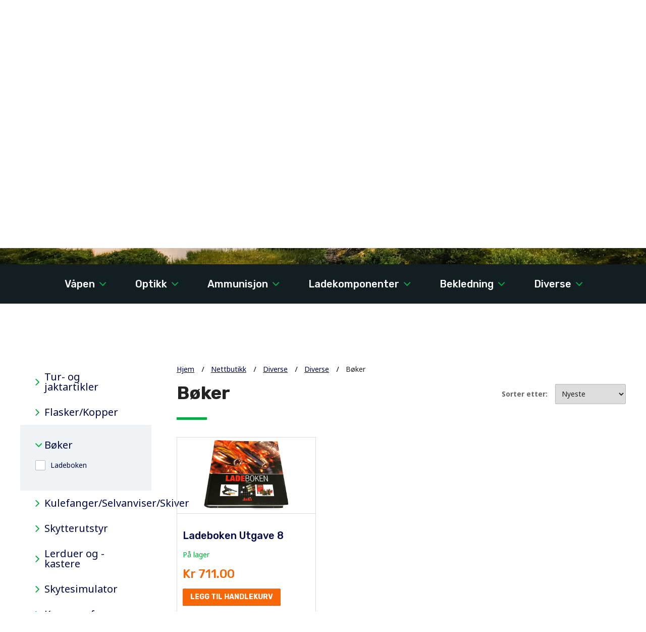

--- FILE ---
content_type: text/html; charset=UTF-8
request_url: https://vapen-soilen.no/nettbutikk/diverse/boker
body_size: 40573
content:


<!DOCTYPE html>
<html lang="no">
<head>
	<meta charset="utf-8">
	<meta name="viewport" content="width=device-width, initial-scale=1">
	<title>Bøker > Våpen-Søilen  - Vestlandets største leverandør</title>
	<base href="https://vapen-soilen.no">
	<link rel="stylesheet" type="text/css" href="css/style.css?6fdd27c">
			<script src="js_shared/jquery-1.11.1.min.js" type="text/javascript"></script>
<script type="text/javascript">
	var undef
	var pw_const = {
		PW_DEBUG: false,
		PW_PATH: 'https://vapen-soilen.no',
		PW_ENV: 'public',
					PW_BASE_PATH: 'https://vapen-soilen.no',
			PW_NODE_PATH: '/nettbutikk',
			PW_CURRENT_LANG: 'no'
							,PW_SHOP_STORE_ID: '316'
						}
	var preloadedKw = {}
</script>
	<script type="text/javascript" src="https://vapen-soilen.no/js_shared/anchor.links.js"></script>


	<script src="js/client.global.js?6fdd27c" type="text/javascript"></script>
	<script src="js/starsliderbeta.js?6fdd27c" type="text/javascript"></script>
	<script src="js/starlight.gallery.overlay.js?6fdd27c" type="text/javascript"></script>
		<!-- Global site tag (gtag.js) - Google Analytics -->
<script async src="https://www.googletagmanager.com/gtag/js?id=UA-110942638-1"></script>
<script>
  window.dataLayer = window.dataLayer || [];
  function gtag(){dataLayer.push(arguments);}
  gtag('js', new Date());

  gtag('config', 'UA-110942638-1');
</script>

	<script src="js_shared/googleRecaptcha.js"></script>
	<!-- og:image by CMS -->
	<meta property="og:image" content="https://vapen-soilen.no/gfx/media_c/202.3.dd251346fa5100a8992d23d05b5d6483.jpg">
	<meta property="og:image:width" content="600" />
	<meta property="og:image:height" content="249" />
	<!-- og:title by CMS -->
	<meta property="og:title" content="Bøker">

<link rel="stylesheet" type="text/css" href="css/shop.css?1671628763">
<script type="text/javascript" src="js/shop.js?1671628763"></script>
<script type="text/javascript" src="js/newsletterjoin.js?1671628763"></script>
</head>
<body>
			<div class="loginLayer layer">
	<div class="wrap">
		<div class="loadingLayer">
			<div class="outerCell">
				<div class="innerCell"><span></span></div>
			</div>
		</div>
		<a href="#" class="close"></a>
		<div class="loginContent">
			<h2>Logg inn</h2>
			<form class="loginForm" method="post" action="_extension/shop_user/action/login">
				<div class="messages">
					<div class="message success"><p>Du er logget inn!</p></div>
					<div class="message required"><p>Brukernavn/passord stemmer ikke</p></div>
					<div class="message server"><p>Noe gikk galt - vennligst forsøk igjen eller ta kontakt!</p></div>
				</div>
				<div class="row">
					<label>
						<span>Brukernavn</span>
						<input type="text" name="username">
						<div class="errorMsg"></div>
					</label>
				</div>
				<div class="row">
					<label>
						<span>Passord </span>
						<input type="password" name="password">
						<div class="errorMsg"></div>
					</label>
				</div>
				<div class="row">
					<button type="submit">Logg inn</button>
				</div>

								<div class="loginLinks">
					<a href="https://vapen-soilen.no/bli-kunde">Registrer deg</a>
					<a href="#" class="forgotPassTrigger">Glemt passord?</a>
				</div>
			</form>
		</div>
		<div class="forgotPassContainer">
			<h2>Glemt passord?</h2>
			<form method="post" action="_extension/shop_user/action/forgotPassword" class="forgotpassword">
				<div class="messages">
					<div class="message success"><p>Du vil snart motta e-post!</p></div>
					<div class="message required"><p>Vennligst skriv din e-postadresse</p></div>
					<div class="message server"><p>Noe gikk galt - vennligst prøv igjen eller ta kontakt!</p></div>
					<div class="message maxattempts"><p>Maksgrensen for endring av passord er nådd - prøv på nytt om 24 timer.</p></div>
				</div>
				<div class="row">
							<span>
								E-post
							</span>
					<input type="text" name="email">
					<div class="errorMsg"></div>
				</div>
				<div class="row">
					<button type="submit">Send</button>
				</div>
			</form>
			<div class="loginLinks">
				<a href="#" class="loginContentTrigger">Logg inn</a>
			</div>
		</div>
	</div>
</div>


	
	
	<header class="clearfix">
		<div class="logo"><a href="/"><img src="gfx/logo.png" alt="Våpen Søylen logo"></a></div>
		<div class="headerRight">
			<nav>
				<ul class="reset mainMenu">
											<li><a href="https://vapen-soilen.no">Hjem</a></li>
											<li><a href="https://vapen-soilen.no/merker-vi-selger">Merker vi selger</a></li>
											<li><a href="https://vapen-soilen.no/vedlikehold-og-service">Vedlikehold og service</a></li>
											<li><a href="https://vapen-soilen.no/betingelser">Betingelser</a></li>
											<li><a href="https://vapen-soilen.no/nettbutikk">Nettbutikk</a></li>
											<li><a href="https://vapen-soilen.no/besok-butikken">Besøk butikken</a></li>
											<li><a href="https://vapen-soilen.no/kontakt-oss">Kontakt oss</a></li>
									</ul>
									<div class="loginTrigger"><a href="#">Logg inn</a></div>
							</nav>
			<div class="mobileMenuTrigger"><a href="#"></a></div>


									
			<div class="headerTools">
				<div class="timeInfo">
											<div class="topText">Åpningstider butikken i Kanalveien<span>0915-1700</span></div>
										<div class="bottomText">
						Tlf 55 31 49 36<a href="#">Se våre åpningstider</a>
						<div class="slideContent">
							<table>
																	<tr>
										<th>Mandag</th>
										<td>0915-1700</td>
									</tr>
																	<tr>
										<th>Onsdag</th>
										<td>0915-1700</td>
									</tr>
																	<tr>
										<th>Tirsdag</th>
										<td>0915-1700</td>
									</tr>
																	<tr>
										<th>Torsdag</th>
										<td>0915-1800</td>
									</tr>
																	<tr>
										<th>Fredag</th>
										<td>0915-1700</td>
									</tr>
																	<tr>
										<th>Lørdag</th>
										<td>0930-1400</td>
									</tr>
															</table>
						</div>
					</div>
				</div>
				<div class="searchBox">
					<form action="https://vapen-soilen.no/sok" method="get">
						<input type="search" name="sok" placeholder="Søk">
						<button type="submit"></button>
					</form>
				</div>
									<div class="shopCart">
						<a href="https://vapen-soilen.no/handlekurv">
							<div class="cartIcon"><span class="productCount">0</span></div>
							<div class="nr "><span class="tip"></span><span class="cartTotal">Kr 0</span></div>
						</a>
					</div>
				
			</div>
		</div>
	</header>

	
				
	<div class="headerImageContainer" style="background-image: url(https://vapen-soilen.no/gfx/media_c/202.3.e735a18fcc1344e3e0cdf6fde0a5be75.jpg);" data-og-picture="https://vapen-soilen.no/gfx/media_c/202.3.dd251346fa5100a8992d23d05b5d6483.jpg" >
					<div class="slogan">
				En av Vestlandets største leverandører innen jakt og utstyr!
			</div>
			</div>
    		<script>
			$(function() {
				if (window.location.href.indexOf("#") === -1) {
					$('html,body').stop().animate({ scrollTop: $('.headerImageContainer').offset().top + $('.headerImageContainer').height() }, 800)
				}
			})
		</script>
				<div class="categoriesMenuContainer">
							<div class="item">
					<a href="https://vapen-soilen.no/nettbutikk/vapen">Våpen</a>
											<div class="submenuContainer">
							<div class="wrap">
								<ul class="reset">
																			<li><a href="https://vapen-soilen.no/nettbutikk/rifle-salongrifle" class="subCategory">Rifle / Salongrifle</a></li>
																			<li><a href="https://vapen-soilen.no/nettbutikk/hagle" class="subCategory">Hagle</a></li>
																			<li><a href="https://vapen-soilen.no/nettbutikk/handvapen" class="subCategory">Håndvåpen</a></li>
																			<li><a href="https://vapen-soilen.no/nettbutikk/luftgevaer-og-luftpistol" class="subCategory">Luftgevær og luftpistol</a></li>
																			<li><a href="https://vapen-soilen.no/nettbutikk/lop" class="subCategory">Løp</a></li>
																			<li><a href="https://vapen-soilen.no/nettbutikk/sauer-200str" class="subCategory">Sauer 200STR</a></li>
																			<li><a href="https://vapen-soilen.no/nettbutikk/skjefter" class="subCategory">Skjefter</a></li>
																			<li><a href="https://vapen-soilen.no/nettbutikk/startvapen-signalvapen" class="subCategory">Startvåpen/Signalvåpen</a></li>
																	</ul>
							</div>
						</div>
									</div>
							<div class="item">
					<a href="https://vapen-soilen.no/nettbutikk/optikk">Optikk</a>
											<div class="submenuContainer">
							<div class="wrap">
								<ul class="reset">
																			<li><a href="https://vapen-soilen.no/nettbutikk/tilbehor-optikk" class="subCategory">Tilbehør optikk</a></li>
																			<li><a href="https://vapen-soilen.no/nettbutikk/rodpunktsikte" class="subCategory">Rødpunktsikte</a></li>
																			<li><a href="https://vapen-soilen.no/nettbutikk/kikkertsikte" class="subCategory">Kikkertsikte</a></li>
																			<li><a href="https://vapen-soilen.no/nettbutikk/handkikkert" class="subCategory">Håndkikkert</a></li>
																			<li><a href="https://vapen-soilen.no/nettbutikk/montasjer" class="subCategory">Montasjer</a></li>
																			<li><a href="https://vapen-soilen.no/nettbutikk/avstandsmaler" class="subCategory">Avstandsmåler</a></li>
																			<li><a href="https://vapen-soilen.no/nettbutikk/nattoptikk" class="subCategory">Nattoptikk</a></li>
																	</ul>
							</div>
						</div>
									</div>
							<div class="item">
					<a href="https://vapen-soilen.no/nettbutikk/ammunisjon">Ammunisjon</a>
											<div class="submenuContainer">
							<div class="wrap">
								<ul class="reset">
																			<li><a href="https://vapen-soilen.no/nettbutikk/rifle-salong" class="subCategory">Rifle/Salong</a></li>
																			<li><a href="https://vapen-soilen.no/nettbutikk/hagle-2" class="subCategory">Hagle</a></li>
																			<li><a href="https://vapen-soilen.no/nettbutikk/handvapen-2" class="subCategory">Håndvåpen</a></li>
																			<li><a href="https://vapen-soilen.no/nettbutikk/slaktepatroner" class="subCategory">Slaktepatroner</a></li>
																			<li><a href="https://vapen-soilen.no/nettbutikk/luftvapen" class="subCategory">Luftvåpen</a></li>
																			<li><a href="https://vapen-soilen.no/nettbutikk/startpatroner" class="subCategory">Startpatroner</a></li>
																	</ul>
							</div>
						</div>
									</div>
							<div class="item">
					<a href="https://vapen-soilen.no/nettbutikk/ladekomponenter">Ladekomponenter</a>
											<div class="submenuContainer">
							<div class="wrap">
								<ul class="reset">
																			<li><a href="https://vapen-soilen.no/nettbutikk/ammunisjonsboks" class="subCategory">Ammunisjonsboks</a></li>
																			<li><a href="https://vapen-soilen.no/nettbutikk/gas-checks" class="subCategory">Gas Checks</a></li>
																			<li><a href="https://vapen-soilen.no/nettbutikk/ladeutstyr" class="subCategory">Ladeutstyr</a></li>
																			<li><a href="https://vapen-soilen.no/nettbutikk/die-set" class="subCategory">Die-set</a></li>
																			<li><a href="https://vapen-soilen.no/nettbutikk/hylseholdere" class="subCategory">Hylseholdere</a></li>
																			<li><a href="https://vapen-soilen.no/nettbutikk/kruttvekt-mal" class="subCategory">Kruttvekt/mål</a></li>
																			<li><a href="https://vapen-soilen.no/nettbutikk/ladepresse" class="subCategory">Ladepresse</a></li>
																			<li><a href="https://vapen-soilen.no/nettbutikk/hylser" class="subCategory">Hylser</a></li>
																			<li><a href="https://vapen-soilen.no/nettbutikk/tennhetter" class="subCategory">Tennhetter</a></li>
																			<li><a href="https://vapen-soilen.no/nettbutikk/kuler" class="subCategory">Kuler</a></li>
																	</ul>
							</div>
						</div>
									</div>
							<div class="item">
					<a href="https://vapen-soilen.no/nettbutikk/bekledning">Bekledning</a>
											<div class="submenuContainer">
							<div class="wrap">
								<ul class="reset">
																			<li><a href="https://vapen-soilen.no/nettbutikk/sokker" class="subCategory">Sokker</a></li>
																			<li><a href="https://vapen-soilen.no/nettbutikk/hansker-votter" class="subCategory">Hansker/Votter</a></li>
																			<li><a href="https://vapen-soilen.no/nettbutikk/hodeplagg" class="subCategory">Hodeplagg</a></li>
																			<li><a href="https://vapen-soilen.no/nettbutikk/bukse" class="subCategory">Bukse</a></li>
																			<li><a href="https://vapen-soilen.no/nettbutikk/jakke-vest" class="subCategory">Jakke/Vest</a></li>
																			<li><a href="https://vapen-soilen.no/nettbutikk/diverse" class="subCategory">Diverse</a></li>
																			<li><a href="https://vapen-soilen.no/nettbutikk/genser" class="subCategory">Genser</a></li>
																			<li><a href="https://vapen-soilen.no/nettbutikk/sko-stovler" class="subCategory">Sko/Støvler</a></li>
																	</ul>
							</div>
						</div>
									</div>
							<div class="item">
					<a href="https://vapen-soilen.no/nettbutikk/diverse">Diverse</a>
											<div class="submenuContainer">
							<div class="wrap">
								<ul class="reset">
																			<li><a href="https://vapen-soilen.no/nettbutikk/tur-og-jaktartikler" class="subCategory">Tur- og jaktartikler</a></li>
																			<li><a href="https://vapen-soilen.no/nettbutikk/flasker-kopper" class="subCategory">Flasker/Kopper</a></li>
																			<li><a href="https://vapen-soilen.no/nettbutikk/boker" class="subCategory">Bøker</a></li>
																			<li><a href="https://vapen-soilen.no/nettbutikk/kulefanger-selvanviser-skiver" class="subCategory">Kulefanger/Selvanviser/Skiver</a></li>
																			<li><a href="https://vapen-soilen.no/nettbutikk/skytterutstyr" class="subCategory">Skytterutstyr</a></li>
																			<li><a href="https://vapen-soilen.no/nettbutikk/lerduer-og-kastere" class="subCategory">Lerduer og -kastere</a></li>
																			<li><a href="https://vapen-soilen.no/nettbutikk/skytesimulator" class="subCategory">Skytesimulator</a></li>
																			<li><a href="https://vapen-soilen.no/nettbutikk/kronograf" class="subCategory">Kronograf</a></li>
																			<li><a href="https://vapen-soilen.no/nettbutikk/klikkpatroner" class="subCategory">Klikkpatroner</a></li>
																			<li><a href="https://vapen-soilen.no/nettbutikk/slipeutstyr" class="subCategory">Slipeutstyr</a></li>
																			<li><a href="https://vapen-soilen.no/nettbutikk/sekker" class="subCategory">Sekker</a></li>
																			<li><a href="https://vapen-soilen.no/nettbutikk/baererem-matchrem-remfester" class="subCategory">Bærerem / matchrem / remfester</a></li>
																			<li><a href="https://vapen-soilen.no/nettbutikk/vapendeler-og-tilbehor" class="subCategory">Våpendeler og tilbehør</a></li>
																			<li><a href="https://vapen-soilen.no/nettbutikk/futteral-koffert" class="subCategory">Futteral/koffert</a></li>
																			<li><a href="https://vapen-soilen.no/nettbutikk/horselsvern" class="subCategory">Hørselsvern</a></li>
																			<li><a href="https://vapen-soilen.no/nettbutikk/kolbeforhoyer-kolbekappe" class="subCategory">Kolbeforhøyer / Kolbekappe</a></li>
																			<li><a href="https://vapen-soilen.no/nettbutikk/lokkeprodukter" class="subCategory">Lokkeprodukter</a></li>
																			<li><a href="https://vapen-soilen.no/nettbutikk/lykter" class="subCategory">Lykter</a></li>
																			<li><a href="https://vapen-soilen.no/nettbutikk/morningstimer" class="subCategory">Mørningstimer</a></li>
																			<li><a href="https://vapen-soilen.no/nettbutikk/skytestotte-to-fot" class="subCategory">Skytestøtte/To-fot</a></li>
																			<li><a href="https://vapen-soilen.no/nettbutikk/jaktradio" class="subCategory">Jaktradio</a></li>
																			<li><a href="https://vapen-soilen.no/nettbutikk/kniv-oks" class="subCategory">Kniv/Øks</a></li>
																			<li><a href="https://vapen-soilen.no/nettbutikk/magasiner" class="subCategory">Magasiner</a></li>
																			<li><a href="https://vapen-soilen.no/nettbutikk/vapenpleie" class="subCategory">Våpenpleie</a></li>
																			<li><a href="https://vapen-soilen.no/nettbutikk/kamera-viltkamera" class="subCategory">Kamera/Viltkamera</a></li>
																			<li><a href="https://vapen-soilen.no/nettbutikk/vapenskap" class="subCategory">Våpenskap</a></li>
																			<li><a href="https://vapen-soilen.no/nettbutikk/batterier" class="subCategory">Batterier</a></li>
																			<li><a href="https://vapen-soilen.no/nettbutikk/matforedling-og-slakting" class="subCategory">Matforedling og slakting</a></li>
																			<li><a href="https://vapen-soilen.no/nettbutikk/fellefangst" class="subCategory">Fellefangst</a></li>
																			<li><a href="https://vapen-soilen.no/nettbutikk/patronbelte-holder" class="subCategory">Patronbelte/Holder</a></li>
																			<li><a href="https://vapen-soilen.no/nettbutikk/belte-hylster" class="subCategory">Belte & Hylster</a></li>
																			<li><a href="https://vapen-soilen.no/nettbutikk/lyddemper" class="subCategory">Lyddemper</a></li>
																			<li><a href="https://vapen-soilen.no/nettbutikk/ruger" class="subCategory">Ruger</a></li>
																	</ul>
							</div>
						</div>
									</div>
					</div>
																																			






	<div class="contentContainer shop_product_category" data-content="shop_product_category" data-id="6285">
	<div class="wrap">
		
					<script>
	$('body').on('click', function($ev){
		var target = $ev.target;
		if (target.localName === 'a') {
			if ( $(target).hasClass('readMore') && $(target).parents('.shop_product_category:eq(0)').length) {
				sessionStorage.scrollTop = $(document).scrollTop();
			} else {
				sessionStorage.scrollTop = 0;
			}
		}
	});
	if($(window).width() > 1000){
		$(document).ready(function() {
		  if (sessionStorage.scrollTop != "undefined") {
		    $(window).scrollTop(sessionStorage.scrollTop);
		  }
		});
	}else{

		$(document).ready(function() {
		  if (sessionStorage.scrollTop != "undefined") {
		    $(window).scrollTop(650.75);
		  }
		});
	}
</script>

	
									<div class="wrap clearfix">
	<div class="leftbar">
		<div class="filterListContainer">
			<ul class="reset">
																				<li >
					<a href="nettbutikk/diverse/diverse/tur-og-jaktartikler">Tur- og jaktartikler</a>
									</li>
																				<li >
					<a href="nettbutikk/diverse/diverse/flasker-kopper">Flasker/Kopper</a>
									</li>
																				<li class="open">
					<a href="nettbutikk/diverse/diverse/boker">Bøker</a>
											<div class="slideContent">
															<a href="#" role="button"
								    data-brand-name-id="326">
									Ladeboken
								</a>
													</div>
									</li>
																				<li >
					<a href="nettbutikk/diverse/diverse/kulefanger-selvanviser-skiver">Kulefanger/Selvanviser/Skiver</a>
									</li>
																				<li >
					<a href="nettbutikk/diverse/diverse/skytterutstyr">Skytterutstyr</a>
									</li>
																				<li >
					<a href="nettbutikk/diverse/diverse/lerduer-og-kastere">Lerduer og -kastere</a>
									</li>
																				<li >
					<a href="nettbutikk/diverse/diverse/skytesimulator">Skytesimulator</a>
									</li>
																				<li >
					<a href="nettbutikk/diverse/diverse/kronograf">Kronograf</a>
									</li>
																				<li >
					<a href="nettbutikk/diverse/diverse/klikkpatroner">Klikkpatroner</a>
									</li>
																				<li >
					<a href="nettbutikk/diverse/diverse/slipeutstyr">Slipeutstyr</a>
									</li>
																				<li >
					<a href="nettbutikk/diverse/diverse/sekker">Sekker</a>
									</li>
																				<li >
					<a href="nettbutikk/diverse/diverse/baererem-matchrem-remfester">Bærerem / matchrem / remfester</a>
									</li>
																				<li >
					<a href="nettbutikk/diverse/diverse/vapendeler-og-tilbehor">Våpendeler og tilbehør</a>
									</li>
																				<li >
					<a href="nettbutikk/diverse/diverse/futteral-koffert">Futteral/koffert</a>
									</li>
																				<li >
					<a href="nettbutikk/diverse/diverse/horselsvern">Hørselsvern</a>
									</li>
																				<li >
					<a href="nettbutikk/diverse/diverse/kolbeforhoyer-kolbekappe">Kolbeforhøyer / Kolbekappe</a>
									</li>
																				<li >
					<a href="nettbutikk/diverse/diverse/lokkeprodukter">Lokkeprodukter</a>
									</li>
																				<li >
					<a href="nettbutikk/diverse/diverse/lykter">Lykter</a>
									</li>
																				<li >
					<a href="nettbutikk/diverse/diverse/morningstimer">Mørningstimer</a>
									</li>
																				<li >
					<a href="nettbutikk/diverse/diverse/skytestotte-to-fot">Skytestøtte/To-fot</a>
									</li>
																				<li >
					<a href="nettbutikk/diverse/diverse/jaktradio">Jaktradio</a>
									</li>
																				<li >
					<a href="nettbutikk/diverse/diverse/kniv-oks">Kniv/Øks</a>
									</li>
																				<li >
					<a href="nettbutikk/diverse/diverse/magasiner">Magasiner</a>
									</li>
																				<li >
					<a href="nettbutikk/diverse/diverse/vapenpleie">Våpenpleie</a>
									</li>
																				<li >
					<a href="nettbutikk/diverse/diverse/kamera-viltkamera">Kamera/Viltkamera</a>
									</li>
																				<li >
					<a href="nettbutikk/diverse/diverse/vapenskap">Våpenskap</a>
									</li>
																				<li >
					<a href="nettbutikk/diverse/diverse/batterier">Batterier</a>
									</li>
																				<li >
					<a href="nettbutikk/diverse/diverse/matforedling-og-slakting">Matforedling og slakting</a>
									</li>
																				<li >
					<a href="nettbutikk/diverse/diverse/fellefangst">Fellefangst</a>
									</li>
																				<li >
					<a href="nettbutikk/diverse/diverse/patronbelte-holder">Patronbelte/Holder</a>
									</li>
																				<li >
					<a href="nettbutikk/diverse/diverse/belte-hylster">Belte & Hylster</a>
									</li>
																				<li >
					<a href="nettbutikk/diverse/diverse/lyddemper">Lyddemper</a>
									</li>
																				<li >
					<a href="nettbutikk/diverse/diverse/ruger">Ruger</a>
									</li>
					</ul>
	</div>

	</div>
			
	<div class="rightbar">
		<div class="breadcrumbContainer">
						<div class="breadcrumbContainer">
				<a href="/">Hjem</a>
																																		<a href="/nettbutikk">Nettbutikk</a>
																										<a href="/nettbutikk/diverse">Diverse</a>
																										<a href="/nettbutikk/diverse/diverse">Diverse</a>
																										<a href="/nettbutikk/diverse/diverse/boker">Bøker</a>
												</div>
		</div>
									<div class="headingContainer clearfix">
				<h1>Bøker</h1>
				<div class="filter">
					<span class="text">Sorter etter:</span>
					<select>
													<option data-href="nettbutikk/diverse/diverse/boker?limit=9&sortby=newest&page=1" selected>Nyeste</option>
													<option data-href="nettbutikk/diverse/diverse/boker?limit=9&sortby=oldest&page=1">Eldst</option>
													<option data-href="nettbutikk/diverse/diverse/boker?limit=9&sortby=titleAsc&page=1">A-Z</option>
													<option data-href="nettbutikk/diverse/diverse/boker?limit=9&sortby=titleDesc&page=1">Z-A</option>
													<option data-href="nettbutikk/diverse/diverse/boker?limit=9&sortby=priceAsc&page=1">Lavest pris</option>
													<option data-href="nettbutikk/diverse/diverse/boker?limit=9&sortby=priceDesc&page=1">Høyest pris</option>
											</select>
				</div>
			</div>
		
			<ul class="reset productList">
					<li class="item" data-brand-name="Ladeboken">
				
	<a href="https://vapen-soilen.no/nettbutikk/boker/ladeboken-utgave-8" class="readMore">
		<div class="image" style="background-image: url(https://vapen-soilen.no/gfx/media_c/1274.orig.03f5b7b466569909cfd2d3001a1a0e43.jpg);"></div>
	</a>

	<div class="data">
		<h3>Ladeboken Utgave 8</h3>
		<div class="inStock">På lager</div>
		<div class="price">
			<span class="newPrice">Kr 711.00</span>
					</div>
		<div class="btn buyBtn orange ">
			<input type="hidden" name="productID" value="6290">
						<a href="#" role="button" data-added-to-cart-kw="Lagt til din handlekurv">Legg til handlekurv</a>
		</div>
		<div class="amountContainer">
			<div class="message">
				<div class="tip"></div>
				<a href="#" class="close"></a>
				<span></span>
			</div>
		</div>
					<a href="https://vapen-soilen.no/nettbutikk/boker/ladeboken-utgave-8" class="readMore">Les mer</a>
			</div>

			</li>
			</ul>
	
	</div>
</div>
<div class="storeInfoContainer">
	<div class="image">
		<img src="gfx/store.jpg" alt="VÅPEN SØILEN AS">
		<div class="facebookBtn"><a href="https://www.facebook.com/V%C3%A5pen-S%C3%B8ilen-AS-2051278868438699/">Følg oss på Facebook!</a></div>
		<div class="timetable">
			<div class="box">
				<strong>VÅPEN SØILEN AS</strong><br><br>
				Kanalveien 64</br>5068 Bergen <br><br>
				E-post: <a   href="#" onclick="obscureAddr('firma', 'vapen-soilen.no', '.no', this); return true;" ><span data-atr0="23r23rwed">firma</span><span></span><span data-atr1="47890ew23421">@</span><span data-atr2="r42234532412">vapen-soilen.no</span></a><br><br>
				Telefon: 55 32 44 33/55 31 49 36			</div>
			<div class="box">
				<strong>Åpningstider:</strong><br><br>
									<div class="row">
						<span class="day">Mandag:</span>
						<span class="time">0915-1700</span>
					</div>
									<div class="row">
						<span class="day">Onsdag:</span>
						<span class="time">0915-1700</span>
					</div>
									<div class="row">
						<span class="day">Tirsdag:</span>
						<span class="time">0915-1700</span>
					</div>
									<div class="row">
						<span class="day">Torsdag:</span>
						<span class="time">0915-1800</span>
					</div>
									<div class="row">
						<span class="day">Fredag:</span>
						<span class="time">0915-1700</span>
					</div>
									<div class="row">
						<span class="day">Lørdag:</span>
						<span class="time">0930-1400</span>
					</div>
							</div>
		</div>
	</div>
</div>

			</div>
</div>


						
	
	
<script>
	$(function() {
		$(window).on('newsletterjoin.success', function(ev){
			$('.newsletterBox .success').show()
			$('.newsletterBox .error').hide()
			$('.join_newsletter form').slideUp();
		})
		$(window).on('newsletterjoin.failure', function(ev){
			$('.newsletterBox .error').hide()
			$('.newsletterBox .success').hide()
			$('.newsletterBox .error.general').show()
		})
		$(window).on('newsletterjoin.recaptcha_error', function(ev){
			$('.newsletterBox .error').hide()
			$('.newsletterBox .success').hide()
			$('.newsletterBox .error.captcha').show()
		})
	})
</script>


<div class="newsLetterContainer">
	<div class="text">
		Meld deg på vårt nyhetsbrev!
	</div>
	<div class="inputContainer join_newsletter">
		<div class="newsletterBox">
			<div class="msg success" style="display: none;">Takk for din påmelding!</div>
			<div class="msg error general" style="display: none;">Ops, noe gikk visst galt! Er e-post riktig skrevet?</div>
			<div class="msg error captcha" style="display: none;">Vennligst huk av reCaptcha</div>
		</div>
		<form action="_extension/newsletterjoin/action/join" method="post">
			<div class="row">
				<span class="label">Din e-post</span>
				<div class="fieldContainer">
					<input type="email"  name="email">
					<div class="recaptchaContainer">
						<input type="hidden" name="recaptcha" value="">
						<div id="joinnewsletterform" class="fields" data-sitekey="6LfpoVgUAAAAADNqJELnBs1_Z3URSdWONDZz1xjM"></div>
					</div>
				</div>
				<button type="submit" name="newsletterjoin">Meld på</button>
				<div class="error">
									</div>
			</div>
					</form>
	</div>
</div>


	<footer>
		<div class="wrap">
						<ul class="reset sitemap">
								<li>
					<a href="https://vapen-soilen.no/nettbutikk/vapen">Våpen</a>
										<ul class="reset">
													<li><a href="https://vapen-soilen.no/nettbutikk/vapen/rifle-salongrifle" class="subCategory">Rifle / Salongrifle</a></li>
													<li><a href="https://vapen-soilen.no/nettbutikk/vapen/hagle" class="subCategory">Hagle</a></li>
													<li><a href="https://vapen-soilen.no/nettbutikk/vapen/handvapen" class="subCategory">Håndvåpen</a></li>
													<li><a href="https://vapen-soilen.no/nettbutikk/vapen/luftgevaer-og-luftpistol" class="subCategory">Luftgevær og luftpistol</a></li>
													<li><a href="https://vapen-soilen.no/nettbutikk/vapen/lop" class="subCategory">Løp</a></li>
													<li><a href="https://vapen-soilen.no/nettbutikk/vapen/sauer-200str" class="subCategory">Sauer 200STR</a></li>
													<li><a href="https://vapen-soilen.no/nettbutikk/vapen/skjefter" class="subCategory">Skjefter</a></li>
													<li><a href="https://vapen-soilen.no/nettbutikk/vapen/startvapen-signalvapen" class="subCategory">Startvåpen/Signalvåpen</a></li>
											</ul>
									</li>
								<li>
					<a href="https://vapen-soilen.no/nettbutikk/optikk">Optikk</a>
										<ul class="reset">
													<li><a href="https://vapen-soilen.no/nettbutikk/optikk/tilbehor-optikk" class="subCategory">Tilbehør optikk</a></li>
													<li><a href="https://vapen-soilen.no/nettbutikk/optikk/rodpunktsikte" class="subCategory">Rødpunktsikte</a></li>
													<li><a href="https://vapen-soilen.no/nettbutikk/optikk/kikkertsikte" class="subCategory">Kikkertsikte</a></li>
													<li><a href="https://vapen-soilen.no/nettbutikk/optikk/handkikkert" class="subCategory">Håndkikkert</a></li>
													<li><a href="https://vapen-soilen.no/nettbutikk/optikk/montasjer" class="subCategory">Montasjer</a></li>
													<li><a href="https://vapen-soilen.no/nettbutikk/optikk/avstandsmaler" class="subCategory">Avstandsmåler</a></li>
													<li><a href="https://vapen-soilen.no/nettbutikk/optikk/nattoptikk" class="subCategory">Nattoptikk</a></li>
											</ul>
									</li>
								<li>
					<a href="https://vapen-soilen.no/nettbutikk/ammunisjon">Ammunisjon</a>
										<ul class="reset">
													<li><a href="https://vapen-soilen.no/nettbutikk/ammunisjon/rifle-salong" class="subCategory">Rifle/Salong</a></li>
													<li><a href="https://vapen-soilen.no/nettbutikk/ammunisjon/hagle-2" class="subCategory">Hagle</a></li>
													<li><a href="https://vapen-soilen.no/nettbutikk/ammunisjon/handvapen-2" class="subCategory">Håndvåpen</a></li>
													<li><a href="https://vapen-soilen.no/nettbutikk/ammunisjon/slaktepatroner" class="subCategory">Slaktepatroner</a></li>
													<li><a href="https://vapen-soilen.no/nettbutikk/ammunisjon/luftvapen" class="subCategory">Luftvåpen</a></li>
													<li><a href="https://vapen-soilen.no/nettbutikk/ammunisjon/startpatroner" class="subCategory">Startpatroner</a></li>
											</ul>
									</li>
								<li>
					<a href="https://vapen-soilen.no/nettbutikk/ladekomponenter">Ladekomponenter</a>
										<ul class="reset">
													<li><a href="https://vapen-soilen.no/nettbutikk/ladekomponenter/ammunisjonsboks" class="subCategory">Ammunisjonsboks</a></li>
													<li><a href="https://vapen-soilen.no/nettbutikk/ladekomponenter/gas-checks" class="subCategory">Gas Checks</a></li>
													<li><a href="https://vapen-soilen.no/nettbutikk/ladekomponenter/ladeutstyr" class="subCategory">Ladeutstyr</a></li>
													<li><a href="https://vapen-soilen.no/nettbutikk/ladekomponenter/die-set" class="subCategory">Die-set</a></li>
													<li><a href="https://vapen-soilen.no/nettbutikk/ladekomponenter/hylseholdere" class="subCategory">Hylseholdere</a></li>
													<li><a href="https://vapen-soilen.no/nettbutikk/ladekomponenter/kruttvekt-mal" class="subCategory">Kruttvekt/mål</a></li>
													<li><a href="https://vapen-soilen.no/nettbutikk/ladekomponenter/ladepresse" class="subCategory">Ladepresse</a></li>
													<li><a href="https://vapen-soilen.no/nettbutikk/ladekomponenter/hylser" class="subCategory">Hylser</a></li>
													<li><a href="https://vapen-soilen.no/nettbutikk/ladekomponenter/tennhetter" class="subCategory">Tennhetter</a></li>
													<li><a href="https://vapen-soilen.no/nettbutikk/ladekomponenter/kuler" class="subCategory">Kuler</a></li>
											</ul>
									</li>
								<li>
					<a href="https://vapen-soilen.no/nettbutikk/bekledning">Bekledning</a>
										<ul class="reset">
													<li><a href="https://vapen-soilen.no/nettbutikk/bekledning/sokker" class="subCategory">Sokker</a></li>
													<li><a href="https://vapen-soilen.no/nettbutikk/bekledning/hansker-votter" class="subCategory">Hansker/Votter</a></li>
													<li><a href="https://vapen-soilen.no/nettbutikk/bekledning/hodeplagg" class="subCategory">Hodeplagg</a></li>
													<li><a href="https://vapen-soilen.no/nettbutikk/bekledning/bukse" class="subCategory">Bukse</a></li>
													<li><a href="https://vapen-soilen.no/nettbutikk/bekledning/jakke-vest" class="subCategory">Jakke/Vest</a></li>
													<li><a href="https://vapen-soilen.no/nettbutikk/bekledning/diverse" class="subCategory">Diverse</a></li>
													<li><a href="https://vapen-soilen.no/nettbutikk/bekledning/genser" class="subCategory">Genser</a></li>
													<li><a href="https://vapen-soilen.no/nettbutikk/bekledning/sko-stovler" class="subCategory">Sko/Støvler</a></li>
											</ul>
									</li>
								<li>
					<a href="https://vapen-soilen.no/nettbutikk/diverse">Diverse</a>
										<ul class="reset">
													<li><a href="https://vapen-soilen.no/nettbutikk/diverse/tur-og-jaktartikler" class="subCategory">Tur- og jaktartikler</a></li>
													<li><a href="https://vapen-soilen.no/nettbutikk/diverse/flasker-kopper" class="subCategory">Flasker/Kopper</a></li>
													<li><a href="https://vapen-soilen.no/nettbutikk/diverse/boker" class="subCategory">Bøker</a></li>
													<li><a href="https://vapen-soilen.no/nettbutikk/diverse/kulefanger-selvanviser-skiver" class="subCategory">Kulefanger/Selvanviser/Skiver</a></li>
													<li><a href="https://vapen-soilen.no/nettbutikk/diverse/skytterutstyr" class="subCategory">Skytterutstyr</a></li>
													<li><a href="https://vapen-soilen.no/nettbutikk/diverse/lerduer-og-kastere" class="subCategory">Lerduer og -kastere</a></li>
													<li><a href="https://vapen-soilen.no/nettbutikk/diverse/skytesimulator" class="subCategory">Skytesimulator</a></li>
													<li><a href="https://vapen-soilen.no/nettbutikk/diverse/kronograf" class="subCategory">Kronograf</a></li>
													<li><a href="https://vapen-soilen.no/nettbutikk/diverse/klikkpatroner" class="subCategory">Klikkpatroner</a></li>
													<li><a href="https://vapen-soilen.no/nettbutikk/diverse/slipeutstyr" class="subCategory">Slipeutstyr</a></li>
													<li><a href="https://vapen-soilen.no/nettbutikk/diverse/sekker" class="subCategory">Sekker</a></li>
													<li><a href="https://vapen-soilen.no/nettbutikk/diverse/baererem-matchrem-remfester" class="subCategory">Bærerem / matchrem / remfester</a></li>
													<li><a href="https://vapen-soilen.no/nettbutikk/diverse/vapendeler-og-tilbehor" class="subCategory">Våpendeler og tilbehør</a></li>
													<li><a href="https://vapen-soilen.no/nettbutikk/diverse/futteral-koffert" class="subCategory">Futteral/koffert</a></li>
													<li><a href="https://vapen-soilen.no/nettbutikk/diverse/horselsvern" class="subCategory">Hørselsvern</a></li>
													<li><a href="https://vapen-soilen.no/nettbutikk/diverse/kolbeforhoyer-kolbekappe" class="subCategory">Kolbeforhøyer / Kolbekappe</a></li>
													<li><a href="https://vapen-soilen.no/nettbutikk/diverse/lokkeprodukter" class="subCategory">Lokkeprodukter</a></li>
													<li><a href="https://vapen-soilen.no/nettbutikk/diverse/lykter" class="subCategory">Lykter</a></li>
													<li><a href="https://vapen-soilen.no/nettbutikk/diverse/morningstimer" class="subCategory">Mørningstimer</a></li>
													<li><a href="https://vapen-soilen.no/nettbutikk/diverse/skytestotte-to-fot" class="subCategory">Skytestøtte/To-fot</a></li>
													<li><a href="https://vapen-soilen.no/nettbutikk/diverse/jaktradio" class="subCategory">Jaktradio</a></li>
													<li><a href="https://vapen-soilen.no/nettbutikk/diverse/kniv-oks" class="subCategory">Kniv/Øks</a></li>
													<li><a href="https://vapen-soilen.no/nettbutikk/diverse/magasiner" class="subCategory">Magasiner</a></li>
													<li><a href="https://vapen-soilen.no/nettbutikk/diverse/vapenpleie" class="subCategory">Våpenpleie</a></li>
													<li><a href="https://vapen-soilen.no/nettbutikk/diverse/kamera-viltkamera" class="subCategory">Kamera/Viltkamera</a></li>
													<li><a href="https://vapen-soilen.no/nettbutikk/diverse/vapenskap" class="subCategory">Våpenskap</a></li>
													<li><a href="https://vapen-soilen.no/nettbutikk/diverse/batterier" class="subCategory">Batterier</a></li>
													<li><a href="https://vapen-soilen.no/nettbutikk/diverse/matforedling-og-slakting" class="subCategory">Matforedling og slakting</a></li>
													<li><a href="https://vapen-soilen.no/nettbutikk/diverse/fellefangst" class="subCategory">Fellefangst</a></li>
													<li><a href="https://vapen-soilen.no/nettbutikk/diverse/patronbelte-holder" class="subCategory">Patronbelte/Holder</a></li>
													<li><a href="https://vapen-soilen.no/nettbutikk/diverse/belte-hylster" class="subCategory">Belte & Hylster</a></li>
													<li><a href="https://vapen-soilen.no/nettbutikk/diverse/lyddemper" class="subCategory">Lyddemper</a></li>
													<li><a href="https://vapen-soilen.no/nettbutikk/diverse/ruger" class="subCategory">Ruger</a></li>
											</ul>
									</li>
							</ul>
						<div class="contactInfo">
				<div class="links">
											<a href="https://vapen-soilen.no">Hjem</a>
											<a href="https://vapen-soilen.no/merker-vi-selger">Merker vi selger</a>
											<a href="https://vapen-soilen.no/vedlikehold-og-service">Vedlikehold og service</a>
											<a href="https://vapen-soilen.no/betingelser">Betingelser</a>
											<a href="https://vapen-soilen.no/nettbutikk">Nettbutikk</a>
											<a href="https://vapen-soilen.no/besok-butikken">Besøk butikken</a>
											<a href="https://vapen-soilen.no/kontakt-oss">Kontakt oss</a>
									</div>
				<div class="info">
											VÅPEN SØILEN AS<br><br>
																Org. nummer: 916 559 844<br><br>
																Kanalveien 64</br>5068 Bergen <br><br>
																E-post <a   href="#" onclick="obscureAddr('firma', 'vapen-soilen.no', '.no', this); return true;" ><span data-atr0="23r23rwed">firma</span><span></span><span data-atr1="47890ew23421">@</span><span data-atr2="r42234532412">vapen-soilen.no</span></a><br><br>
																Telefon 55 32 44 33/55 31 49 36
										<div class="banks">
						<a href="https://www.visa.no/" target="_blank">
							<img src="gfx/icon.visa.png" alt="Visa"/>
						</a>
						<a href="https://www.mastercard.no" target="_blank">
							<img src="gfx/icon.mastercard.png" alt="Mastercard"/>
						</a>
					</div>
				</div>
			</div>
		</div>
	</footer>
	<div class="footerBottomContainer">
		<div class="wrap clearfix">
										<a href="https://vapen-soilen.no/bruk-av-informasjonskapsler" class="info">Bruk av informasjonskapsler!</a>
					</div>
	</div>

	<script src="https://www.google.com/recaptcha/api.js?onload=onloadCallback&render=explicit"
			async defer>
	</script>
</body>
</html>


--- FILE ---
content_type: text/html; charset=utf-8
request_url: https://www.google.com/recaptcha/api2/anchor?ar=1&k=6LfpoVgUAAAAADNqJELnBs1_Z3URSdWONDZz1xjM&co=aHR0cHM6Ly92YXBlbi1zb2lsZW4ubm86NDQz&hl=en&v=PoyoqOPhxBO7pBk68S4YbpHZ&size=normal&anchor-ms=20000&execute-ms=30000&cb=gz5ldsy2mk4
body_size: 49389
content:
<!DOCTYPE HTML><html dir="ltr" lang="en"><head><meta http-equiv="Content-Type" content="text/html; charset=UTF-8">
<meta http-equiv="X-UA-Compatible" content="IE=edge">
<title>reCAPTCHA</title>
<style type="text/css">
/* cyrillic-ext */
@font-face {
  font-family: 'Roboto';
  font-style: normal;
  font-weight: 400;
  font-stretch: 100%;
  src: url(//fonts.gstatic.com/s/roboto/v48/KFO7CnqEu92Fr1ME7kSn66aGLdTylUAMa3GUBHMdazTgWw.woff2) format('woff2');
  unicode-range: U+0460-052F, U+1C80-1C8A, U+20B4, U+2DE0-2DFF, U+A640-A69F, U+FE2E-FE2F;
}
/* cyrillic */
@font-face {
  font-family: 'Roboto';
  font-style: normal;
  font-weight: 400;
  font-stretch: 100%;
  src: url(//fonts.gstatic.com/s/roboto/v48/KFO7CnqEu92Fr1ME7kSn66aGLdTylUAMa3iUBHMdazTgWw.woff2) format('woff2');
  unicode-range: U+0301, U+0400-045F, U+0490-0491, U+04B0-04B1, U+2116;
}
/* greek-ext */
@font-face {
  font-family: 'Roboto';
  font-style: normal;
  font-weight: 400;
  font-stretch: 100%;
  src: url(//fonts.gstatic.com/s/roboto/v48/KFO7CnqEu92Fr1ME7kSn66aGLdTylUAMa3CUBHMdazTgWw.woff2) format('woff2');
  unicode-range: U+1F00-1FFF;
}
/* greek */
@font-face {
  font-family: 'Roboto';
  font-style: normal;
  font-weight: 400;
  font-stretch: 100%;
  src: url(//fonts.gstatic.com/s/roboto/v48/KFO7CnqEu92Fr1ME7kSn66aGLdTylUAMa3-UBHMdazTgWw.woff2) format('woff2');
  unicode-range: U+0370-0377, U+037A-037F, U+0384-038A, U+038C, U+038E-03A1, U+03A3-03FF;
}
/* math */
@font-face {
  font-family: 'Roboto';
  font-style: normal;
  font-weight: 400;
  font-stretch: 100%;
  src: url(//fonts.gstatic.com/s/roboto/v48/KFO7CnqEu92Fr1ME7kSn66aGLdTylUAMawCUBHMdazTgWw.woff2) format('woff2');
  unicode-range: U+0302-0303, U+0305, U+0307-0308, U+0310, U+0312, U+0315, U+031A, U+0326-0327, U+032C, U+032F-0330, U+0332-0333, U+0338, U+033A, U+0346, U+034D, U+0391-03A1, U+03A3-03A9, U+03B1-03C9, U+03D1, U+03D5-03D6, U+03F0-03F1, U+03F4-03F5, U+2016-2017, U+2034-2038, U+203C, U+2040, U+2043, U+2047, U+2050, U+2057, U+205F, U+2070-2071, U+2074-208E, U+2090-209C, U+20D0-20DC, U+20E1, U+20E5-20EF, U+2100-2112, U+2114-2115, U+2117-2121, U+2123-214F, U+2190, U+2192, U+2194-21AE, U+21B0-21E5, U+21F1-21F2, U+21F4-2211, U+2213-2214, U+2216-22FF, U+2308-230B, U+2310, U+2319, U+231C-2321, U+2336-237A, U+237C, U+2395, U+239B-23B7, U+23D0, U+23DC-23E1, U+2474-2475, U+25AF, U+25B3, U+25B7, U+25BD, U+25C1, U+25CA, U+25CC, U+25FB, U+266D-266F, U+27C0-27FF, U+2900-2AFF, U+2B0E-2B11, U+2B30-2B4C, U+2BFE, U+3030, U+FF5B, U+FF5D, U+1D400-1D7FF, U+1EE00-1EEFF;
}
/* symbols */
@font-face {
  font-family: 'Roboto';
  font-style: normal;
  font-weight: 400;
  font-stretch: 100%;
  src: url(//fonts.gstatic.com/s/roboto/v48/KFO7CnqEu92Fr1ME7kSn66aGLdTylUAMaxKUBHMdazTgWw.woff2) format('woff2');
  unicode-range: U+0001-000C, U+000E-001F, U+007F-009F, U+20DD-20E0, U+20E2-20E4, U+2150-218F, U+2190, U+2192, U+2194-2199, U+21AF, U+21E6-21F0, U+21F3, U+2218-2219, U+2299, U+22C4-22C6, U+2300-243F, U+2440-244A, U+2460-24FF, U+25A0-27BF, U+2800-28FF, U+2921-2922, U+2981, U+29BF, U+29EB, U+2B00-2BFF, U+4DC0-4DFF, U+FFF9-FFFB, U+10140-1018E, U+10190-1019C, U+101A0, U+101D0-101FD, U+102E0-102FB, U+10E60-10E7E, U+1D2C0-1D2D3, U+1D2E0-1D37F, U+1F000-1F0FF, U+1F100-1F1AD, U+1F1E6-1F1FF, U+1F30D-1F30F, U+1F315, U+1F31C, U+1F31E, U+1F320-1F32C, U+1F336, U+1F378, U+1F37D, U+1F382, U+1F393-1F39F, U+1F3A7-1F3A8, U+1F3AC-1F3AF, U+1F3C2, U+1F3C4-1F3C6, U+1F3CA-1F3CE, U+1F3D4-1F3E0, U+1F3ED, U+1F3F1-1F3F3, U+1F3F5-1F3F7, U+1F408, U+1F415, U+1F41F, U+1F426, U+1F43F, U+1F441-1F442, U+1F444, U+1F446-1F449, U+1F44C-1F44E, U+1F453, U+1F46A, U+1F47D, U+1F4A3, U+1F4B0, U+1F4B3, U+1F4B9, U+1F4BB, U+1F4BF, U+1F4C8-1F4CB, U+1F4D6, U+1F4DA, U+1F4DF, U+1F4E3-1F4E6, U+1F4EA-1F4ED, U+1F4F7, U+1F4F9-1F4FB, U+1F4FD-1F4FE, U+1F503, U+1F507-1F50B, U+1F50D, U+1F512-1F513, U+1F53E-1F54A, U+1F54F-1F5FA, U+1F610, U+1F650-1F67F, U+1F687, U+1F68D, U+1F691, U+1F694, U+1F698, U+1F6AD, U+1F6B2, U+1F6B9-1F6BA, U+1F6BC, U+1F6C6-1F6CF, U+1F6D3-1F6D7, U+1F6E0-1F6EA, U+1F6F0-1F6F3, U+1F6F7-1F6FC, U+1F700-1F7FF, U+1F800-1F80B, U+1F810-1F847, U+1F850-1F859, U+1F860-1F887, U+1F890-1F8AD, U+1F8B0-1F8BB, U+1F8C0-1F8C1, U+1F900-1F90B, U+1F93B, U+1F946, U+1F984, U+1F996, U+1F9E9, U+1FA00-1FA6F, U+1FA70-1FA7C, U+1FA80-1FA89, U+1FA8F-1FAC6, U+1FACE-1FADC, U+1FADF-1FAE9, U+1FAF0-1FAF8, U+1FB00-1FBFF;
}
/* vietnamese */
@font-face {
  font-family: 'Roboto';
  font-style: normal;
  font-weight: 400;
  font-stretch: 100%;
  src: url(//fonts.gstatic.com/s/roboto/v48/KFO7CnqEu92Fr1ME7kSn66aGLdTylUAMa3OUBHMdazTgWw.woff2) format('woff2');
  unicode-range: U+0102-0103, U+0110-0111, U+0128-0129, U+0168-0169, U+01A0-01A1, U+01AF-01B0, U+0300-0301, U+0303-0304, U+0308-0309, U+0323, U+0329, U+1EA0-1EF9, U+20AB;
}
/* latin-ext */
@font-face {
  font-family: 'Roboto';
  font-style: normal;
  font-weight: 400;
  font-stretch: 100%;
  src: url(//fonts.gstatic.com/s/roboto/v48/KFO7CnqEu92Fr1ME7kSn66aGLdTylUAMa3KUBHMdazTgWw.woff2) format('woff2');
  unicode-range: U+0100-02BA, U+02BD-02C5, U+02C7-02CC, U+02CE-02D7, U+02DD-02FF, U+0304, U+0308, U+0329, U+1D00-1DBF, U+1E00-1E9F, U+1EF2-1EFF, U+2020, U+20A0-20AB, U+20AD-20C0, U+2113, U+2C60-2C7F, U+A720-A7FF;
}
/* latin */
@font-face {
  font-family: 'Roboto';
  font-style: normal;
  font-weight: 400;
  font-stretch: 100%;
  src: url(//fonts.gstatic.com/s/roboto/v48/KFO7CnqEu92Fr1ME7kSn66aGLdTylUAMa3yUBHMdazQ.woff2) format('woff2');
  unicode-range: U+0000-00FF, U+0131, U+0152-0153, U+02BB-02BC, U+02C6, U+02DA, U+02DC, U+0304, U+0308, U+0329, U+2000-206F, U+20AC, U+2122, U+2191, U+2193, U+2212, U+2215, U+FEFF, U+FFFD;
}
/* cyrillic-ext */
@font-face {
  font-family: 'Roboto';
  font-style: normal;
  font-weight: 500;
  font-stretch: 100%;
  src: url(//fonts.gstatic.com/s/roboto/v48/KFO7CnqEu92Fr1ME7kSn66aGLdTylUAMa3GUBHMdazTgWw.woff2) format('woff2');
  unicode-range: U+0460-052F, U+1C80-1C8A, U+20B4, U+2DE0-2DFF, U+A640-A69F, U+FE2E-FE2F;
}
/* cyrillic */
@font-face {
  font-family: 'Roboto';
  font-style: normal;
  font-weight: 500;
  font-stretch: 100%;
  src: url(//fonts.gstatic.com/s/roboto/v48/KFO7CnqEu92Fr1ME7kSn66aGLdTylUAMa3iUBHMdazTgWw.woff2) format('woff2');
  unicode-range: U+0301, U+0400-045F, U+0490-0491, U+04B0-04B1, U+2116;
}
/* greek-ext */
@font-face {
  font-family: 'Roboto';
  font-style: normal;
  font-weight: 500;
  font-stretch: 100%;
  src: url(//fonts.gstatic.com/s/roboto/v48/KFO7CnqEu92Fr1ME7kSn66aGLdTylUAMa3CUBHMdazTgWw.woff2) format('woff2');
  unicode-range: U+1F00-1FFF;
}
/* greek */
@font-face {
  font-family: 'Roboto';
  font-style: normal;
  font-weight: 500;
  font-stretch: 100%;
  src: url(//fonts.gstatic.com/s/roboto/v48/KFO7CnqEu92Fr1ME7kSn66aGLdTylUAMa3-UBHMdazTgWw.woff2) format('woff2');
  unicode-range: U+0370-0377, U+037A-037F, U+0384-038A, U+038C, U+038E-03A1, U+03A3-03FF;
}
/* math */
@font-face {
  font-family: 'Roboto';
  font-style: normal;
  font-weight: 500;
  font-stretch: 100%;
  src: url(//fonts.gstatic.com/s/roboto/v48/KFO7CnqEu92Fr1ME7kSn66aGLdTylUAMawCUBHMdazTgWw.woff2) format('woff2');
  unicode-range: U+0302-0303, U+0305, U+0307-0308, U+0310, U+0312, U+0315, U+031A, U+0326-0327, U+032C, U+032F-0330, U+0332-0333, U+0338, U+033A, U+0346, U+034D, U+0391-03A1, U+03A3-03A9, U+03B1-03C9, U+03D1, U+03D5-03D6, U+03F0-03F1, U+03F4-03F5, U+2016-2017, U+2034-2038, U+203C, U+2040, U+2043, U+2047, U+2050, U+2057, U+205F, U+2070-2071, U+2074-208E, U+2090-209C, U+20D0-20DC, U+20E1, U+20E5-20EF, U+2100-2112, U+2114-2115, U+2117-2121, U+2123-214F, U+2190, U+2192, U+2194-21AE, U+21B0-21E5, U+21F1-21F2, U+21F4-2211, U+2213-2214, U+2216-22FF, U+2308-230B, U+2310, U+2319, U+231C-2321, U+2336-237A, U+237C, U+2395, U+239B-23B7, U+23D0, U+23DC-23E1, U+2474-2475, U+25AF, U+25B3, U+25B7, U+25BD, U+25C1, U+25CA, U+25CC, U+25FB, U+266D-266F, U+27C0-27FF, U+2900-2AFF, U+2B0E-2B11, U+2B30-2B4C, U+2BFE, U+3030, U+FF5B, U+FF5D, U+1D400-1D7FF, U+1EE00-1EEFF;
}
/* symbols */
@font-face {
  font-family: 'Roboto';
  font-style: normal;
  font-weight: 500;
  font-stretch: 100%;
  src: url(//fonts.gstatic.com/s/roboto/v48/KFO7CnqEu92Fr1ME7kSn66aGLdTylUAMaxKUBHMdazTgWw.woff2) format('woff2');
  unicode-range: U+0001-000C, U+000E-001F, U+007F-009F, U+20DD-20E0, U+20E2-20E4, U+2150-218F, U+2190, U+2192, U+2194-2199, U+21AF, U+21E6-21F0, U+21F3, U+2218-2219, U+2299, U+22C4-22C6, U+2300-243F, U+2440-244A, U+2460-24FF, U+25A0-27BF, U+2800-28FF, U+2921-2922, U+2981, U+29BF, U+29EB, U+2B00-2BFF, U+4DC0-4DFF, U+FFF9-FFFB, U+10140-1018E, U+10190-1019C, U+101A0, U+101D0-101FD, U+102E0-102FB, U+10E60-10E7E, U+1D2C0-1D2D3, U+1D2E0-1D37F, U+1F000-1F0FF, U+1F100-1F1AD, U+1F1E6-1F1FF, U+1F30D-1F30F, U+1F315, U+1F31C, U+1F31E, U+1F320-1F32C, U+1F336, U+1F378, U+1F37D, U+1F382, U+1F393-1F39F, U+1F3A7-1F3A8, U+1F3AC-1F3AF, U+1F3C2, U+1F3C4-1F3C6, U+1F3CA-1F3CE, U+1F3D4-1F3E0, U+1F3ED, U+1F3F1-1F3F3, U+1F3F5-1F3F7, U+1F408, U+1F415, U+1F41F, U+1F426, U+1F43F, U+1F441-1F442, U+1F444, U+1F446-1F449, U+1F44C-1F44E, U+1F453, U+1F46A, U+1F47D, U+1F4A3, U+1F4B0, U+1F4B3, U+1F4B9, U+1F4BB, U+1F4BF, U+1F4C8-1F4CB, U+1F4D6, U+1F4DA, U+1F4DF, U+1F4E3-1F4E6, U+1F4EA-1F4ED, U+1F4F7, U+1F4F9-1F4FB, U+1F4FD-1F4FE, U+1F503, U+1F507-1F50B, U+1F50D, U+1F512-1F513, U+1F53E-1F54A, U+1F54F-1F5FA, U+1F610, U+1F650-1F67F, U+1F687, U+1F68D, U+1F691, U+1F694, U+1F698, U+1F6AD, U+1F6B2, U+1F6B9-1F6BA, U+1F6BC, U+1F6C6-1F6CF, U+1F6D3-1F6D7, U+1F6E0-1F6EA, U+1F6F0-1F6F3, U+1F6F7-1F6FC, U+1F700-1F7FF, U+1F800-1F80B, U+1F810-1F847, U+1F850-1F859, U+1F860-1F887, U+1F890-1F8AD, U+1F8B0-1F8BB, U+1F8C0-1F8C1, U+1F900-1F90B, U+1F93B, U+1F946, U+1F984, U+1F996, U+1F9E9, U+1FA00-1FA6F, U+1FA70-1FA7C, U+1FA80-1FA89, U+1FA8F-1FAC6, U+1FACE-1FADC, U+1FADF-1FAE9, U+1FAF0-1FAF8, U+1FB00-1FBFF;
}
/* vietnamese */
@font-face {
  font-family: 'Roboto';
  font-style: normal;
  font-weight: 500;
  font-stretch: 100%;
  src: url(//fonts.gstatic.com/s/roboto/v48/KFO7CnqEu92Fr1ME7kSn66aGLdTylUAMa3OUBHMdazTgWw.woff2) format('woff2');
  unicode-range: U+0102-0103, U+0110-0111, U+0128-0129, U+0168-0169, U+01A0-01A1, U+01AF-01B0, U+0300-0301, U+0303-0304, U+0308-0309, U+0323, U+0329, U+1EA0-1EF9, U+20AB;
}
/* latin-ext */
@font-face {
  font-family: 'Roboto';
  font-style: normal;
  font-weight: 500;
  font-stretch: 100%;
  src: url(//fonts.gstatic.com/s/roboto/v48/KFO7CnqEu92Fr1ME7kSn66aGLdTylUAMa3KUBHMdazTgWw.woff2) format('woff2');
  unicode-range: U+0100-02BA, U+02BD-02C5, U+02C7-02CC, U+02CE-02D7, U+02DD-02FF, U+0304, U+0308, U+0329, U+1D00-1DBF, U+1E00-1E9F, U+1EF2-1EFF, U+2020, U+20A0-20AB, U+20AD-20C0, U+2113, U+2C60-2C7F, U+A720-A7FF;
}
/* latin */
@font-face {
  font-family: 'Roboto';
  font-style: normal;
  font-weight: 500;
  font-stretch: 100%;
  src: url(//fonts.gstatic.com/s/roboto/v48/KFO7CnqEu92Fr1ME7kSn66aGLdTylUAMa3yUBHMdazQ.woff2) format('woff2');
  unicode-range: U+0000-00FF, U+0131, U+0152-0153, U+02BB-02BC, U+02C6, U+02DA, U+02DC, U+0304, U+0308, U+0329, U+2000-206F, U+20AC, U+2122, U+2191, U+2193, U+2212, U+2215, U+FEFF, U+FFFD;
}
/* cyrillic-ext */
@font-face {
  font-family: 'Roboto';
  font-style: normal;
  font-weight: 900;
  font-stretch: 100%;
  src: url(//fonts.gstatic.com/s/roboto/v48/KFO7CnqEu92Fr1ME7kSn66aGLdTylUAMa3GUBHMdazTgWw.woff2) format('woff2');
  unicode-range: U+0460-052F, U+1C80-1C8A, U+20B4, U+2DE0-2DFF, U+A640-A69F, U+FE2E-FE2F;
}
/* cyrillic */
@font-face {
  font-family: 'Roboto';
  font-style: normal;
  font-weight: 900;
  font-stretch: 100%;
  src: url(//fonts.gstatic.com/s/roboto/v48/KFO7CnqEu92Fr1ME7kSn66aGLdTylUAMa3iUBHMdazTgWw.woff2) format('woff2');
  unicode-range: U+0301, U+0400-045F, U+0490-0491, U+04B0-04B1, U+2116;
}
/* greek-ext */
@font-face {
  font-family: 'Roboto';
  font-style: normal;
  font-weight: 900;
  font-stretch: 100%;
  src: url(//fonts.gstatic.com/s/roboto/v48/KFO7CnqEu92Fr1ME7kSn66aGLdTylUAMa3CUBHMdazTgWw.woff2) format('woff2');
  unicode-range: U+1F00-1FFF;
}
/* greek */
@font-face {
  font-family: 'Roboto';
  font-style: normal;
  font-weight: 900;
  font-stretch: 100%;
  src: url(//fonts.gstatic.com/s/roboto/v48/KFO7CnqEu92Fr1ME7kSn66aGLdTylUAMa3-UBHMdazTgWw.woff2) format('woff2');
  unicode-range: U+0370-0377, U+037A-037F, U+0384-038A, U+038C, U+038E-03A1, U+03A3-03FF;
}
/* math */
@font-face {
  font-family: 'Roboto';
  font-style: normal;
  font-weight: 900;
  font-stretch: 100%;
  src: url(//fonts.gstatic.com/s/roboto/v48/KFO7CnqEu92Fr1ME7kSn66aGLdTylUAMawCUBHMdazTgWw.woff2) format('woff2');
  unicode-range: U+0302-0303, U+0305, U+0307-0308, U+0310, U+0312, U+0315, U+031A, U+0326-0327, U+032C, U+032F-0330, U+0332-0333, U+0338, U+033A, U+0346, U+034D, U+0391-03A1, U+03A3-03A9, U+03B1-03C9, U+03D1, U+03D5-03D6, U+03F0-03F1, U+03F4-03F5, U+2016-2017, U+2034-2038, U+203C, U+2040, U+2043, U+2047, U+2050, U+2057, U+205F, U+2070-2071, U+2074-208E, U+2090-209C, U+20D0-20DC, U+20E1, U+20E5-20EF, U+2100-2112, U+2114-2115, U+2117-2121, U+2123-214F, U+2190, U+2192, U+2194-21AE, U+21B0-21E5, U+21F1-21F2, U+21F4-2211, U+2213-2214, U+2216-22FF, U+2308-230B, U+2310, U+2319, U+231C-2321, U+2336-237A, U+237C, U+2395, U+239B-23B7, U+23D0, U+23DC-23E1, U+2474-2475, U+25AF, U+25B3, U+25B7, U+25BD, U+25C1, U+25CA, U+25CC, U+25FB, U+266D-266F, U+27C0-27FF, U+2900-2AFF, U+2B0E-2B11, U+2B30-2B4C, U+2BFE, U+3030, U+FF5B, U+FF5D, U+1D400-1D7FF, U+1EE00-1EEFF;
}
/* symbols */
@font-face {
  font-family: 'Roboto';
  font-style: normal;
  font-weight: 900;
  font-stretch: 100%;
  src: url(//fonts.gstatic.com/s/roboto/v48/KFO7CnqEu92Fr1ME7kSn66aGLdTylUAMaxKUBHMdazTgWw.woff2) format('woff2');
  unicode-range: U+0001-000C, U+000E-001F, U+007F-009F, U+20DD-20E0, U+20E2-20E4, U+2150-218F, U+2190, U+2192, U+2194-2199, U+21AF, U+21E6-21F0, U+21F3, U+2218-2219, U+2299, U+22C4-22C6, U+2300-243F, U+2440-244A, U+2460-24FF, U+25A0-27BF, U+2800-28FF, U+2921-2922, U+2981, U+29BF, U+29EB, U+2B00-2BFF, U+4DC0-4DFF, U+FFF9-FFFB, U+10140-1018E, U+10190-1019C, U+101A0, U+101D0-101FD, U+102E0-102FB, U+10E60-10E7E, U+1D2C0-1D2D3, U+1D2E0-1D37F, U+1F000-1F0FF, U+1F100-1F1AD, U+1F1E6-1F1FF, U+1F30D-1F30F, U+1F315, U+1F31C, U+1F31E, U+1F320-1F32C, U+1F336, U+1F378, U+1F37D, U+1F382, U+1F393-1F39F, U+1F3A7-1F3A8, U+1F3AC-1F3AF, U+1F3C2, U+1F3C4-1F3C6, U+1F3CA-1F3CE, U+1F3D4-1F3E0, U+1F3ED, U+1F3F1-1F3F3, U+1F3F5-1F3F7, U+1F408, U+1F415, U+1F41F, U+1F426, U+1F43F, U+1F441-1F442, U+1F444, U+1F446-1F449, U+1F44C-1F44E, U+1F453, U+1F46A, U+1F47D, U+1F4A3, U+1F4B0, U+1F4B3, U+1F4B9, U+1F4BB, U+1F4BF, U+1F4C8-1F4CB, U+1F4D6, U+1F4DA, U+1F4DF, U+1F4E3-1F4E6, U+1F4EA-1F4ED, U+1F4F7, U+1F4F9-1F4FB, U+1F4FD-1F4FE, U+1F503, U+1F507-1F50B, U+1F50D, U+1F512-1F513, U+1F53E-1F54A, U+1F54F-1F5FA, U+1F610, U+1F650-1F67F, U+1F687, U+1F68D, U+1F691, U+1F694, U+1F698, U+1F6AD, U+1F6B2, U+1F6B9-1F6BA, U+1F6BC, U+1F6C6-1F6CF, U+1F6D3-1F6D7, U+1F6E0-1F6EA, U+1F6F0-1F6F3, U+1F6F7-1F6FC, U+1F700-1F7FF, U+1F800-1F80B, U+1F810-1F847, U+1F850-1F859, U+1F860-1F887, U+1F890-1F8AD, U+1F8B0-1F8BB, U+1F8C0-1F8C1, U+1F900-1F90B, U+1F93B, U+1F946, U+1F984, U+1F996, U+1F9E9, U+1FA00-1FA6F, U+1FA70-1FA7C, U+1FA80-1FA89, U+1FA8F-1FAC6, U+1FACE-1FADC, U+1FADF-1FAE9, U+1FAF0-1FAF8, U+1FB00-1FBFF;
}
/* vietnamese */
@font-face {
  font-family: 'Roboto';
  font-style: normal;
  font-weight: 900;
  font-stretch: 100%;
  src: url(//fonts.gstatic.com/s/roboto/v48/KFO7CnqEu92Fr1ME7kSn66aGLdTylUAMa3OUBHMdazTgWw.woff2) format('woff2');
  unicode-range: U+0102-0103, U+0110-0111, U+0128-0129, U+0168-0169, U+01A0-01A1, U+01AF-01B0, U+0300-0301, U+0303-0304, U+0308-0309, U+0323, U+0329, U+1EA0-1EF9, U+20AB;
}
/* latin-ext */
@font-face {
  font-family: 'Roboto';
  font-style: normal;
  font-weight: 900;
  font-stretch: 100%;
  src: url(//fonts.gstatic.com/s/roboto/v48/KFO7CnqEu92Fr1ME7kSn66aGLdTylUAMa3KUBHMdazTgWw.woff2) format('woff2');
  unicode-range: U+0100-02BA, U+02BD-02C5, U+02C7-02CC, U+02CE-02D7, U+02DD-02FF, U+0304, U+0308, U+0329, U+1D00-1DBF, U+1E00-1E9F, U+1EF2-1EFF, U+2020, U+20A0-20AB, U+20AD-20C0, U+2113, U+2C60-2C7F, U+A720-A7FF;
}
/* latin */
@font-face {
  font-family: 'Roboto';
  font-style: normal;
  font-weight: 900;
  font-stretch: 100%;
  src: url(//fonts.gstatic.com/s/roboto/v48/KFO7CnqEu92Fr1ME7kSn66aGLdTylUAMa3yUBHMdazQ.woff2) format('woff2');
  unicode-range: U+0000-00FF, U+0131, U+0152-0153, U+02BB-02BC, U+02C6, U+02DA, U+02DC, U+0304, U+0308, U+0329, U+2000-206F, U+20AC, U+2122, U+2191, U+2193, U+2212, U+2215, U+FEFF, U+FFFD;
}

</style>
<link rel="stylesheet" type="text/css" href="https://www.gstatic.com/recaptcha/releases/PoyoqOPhxBO7pBk68S4YbpHZ/styles__ltr.css">
<script nonce="K02NBJ187FZ2jwjBDCb50A" type="text/javascript">window['__recaptcha_api'] = 'https://www.google.com/recaptcha/api2/';</script>
<script type="text/javascript" src="https://www.gstatic.com/recaptcha/releases/PoyoqOPhxBO7pBk68S4YbpHZ/recaptcha__en.js" nonce="K02NBJ187FZ2jwjBDCb50A">
      
    </script></head>
<body><div id="rc-anchor-alert" class="rc-anchor-alert"></div>
<input type="hidden" id="recaptcha-token" value="[base64]">
<script type="text/javascript" nonce="K02NBJ187FZ2jwjBDCb50A">
      recaptcha.anchor.Main.init("[\x22ainput\x22,[\x22bgdata\x22,\x22\x22,\[base64]/[base64]/[base64]/[base64]/cjw8ejpyPj4+eil9Y2F0Y2gobCl7dGhyb3cgbDt9fSxIPWZ1bmN0aW9uKHcsdCx6KXtpZih3PT0xOTR8fHc9PTIwOCl0LnZbd10/dC52W3ddLmNvbmNhdCh6KTp0LnZbd109b2Yoeix0KTtlbHNle2lmKHQuYkImJnchPTMxNylyZXR1cm47dz09NjZ8fHc9PTEyMnx8dz09NDcwfHx3PT00NHx8dz09NDE2fHx3PT0zOTd8fHc9PTQyMXx8dz09Njh8fHc9PTcwfHx3PT0xODQ/[base64]/[base64]/[base64]/bmV3IGRbVl0oSlswXSk6cD09Mj9uZXcgZFtWXShKWzBdLEpbMV0pOnA9PTM/bmV3IGRbVl0oSlswXSxKWzFdLEpbMl0pOnA9PTQ/[base64]/[base64]/[base64]/[base64]\x22,\[base64]\\u003d\\u003d\x22,\x22w5LDmHx8w790cm7DnBxGw6QgwqtAw5IrdiTCjBXCu8Orw7bCn8OTw77CoE3Cr8Oxwpxnw6t5w4cRQcKiacODc8KKeBjCisORw57DvwHCqMKrwr8+w5DCpk/DhcKOwqzDvMOkwprClMOuVMKOJMOUU1okwro2w4R6AEHClVzCt1vCv8Opw7g+fMO+dGAKwoErK8OXEDMUw5jCicKKw43CgMKcw7o3XcOpwo7DpRjDgMOiZMO0PzjCvcOIfxjCqcKcw6l/[base64]/[base64]/CqsOKKFAwBgJ/QljDg1x8wq7Dh1jDncO+w7rDiAfDhMO2VcKywp7CicOoEMOIJQXDjzQiWcOvXEzDjcOSU8KMIcKmw5/CjMKbwoIQwpTChVvChjx7e2tMS37DkUnDr8O+R8OAw4fCmMKgwrXCh8OswoV7ckwLMhY7WHc4WcOEwoHCtx/[base64]/NHTCpMKpT1PCrcK1QcKfdcO1wpt5acKOaUgDw4HDn0rDjgw7w68PRSJiw6tjwqHDok/DmRYoFEV/w7vDu8KDw4sLwoc2FsKewqMvwpjCqcO2w7vDlQbDgsOIw4rCnlICDS/CrcOSw7JpbMO7w4JTw7PCsRB0w7Vdd21/OMOIwo9LwoDCn8K0w4puesKfOcObSsK5Inxmw54Xw4/CtcOrw6vCoXzCtFxoWkoow4rCsQ8Jw69eN8KbwqBIZsOIOTxKeFAUaMKgwqrCuyEVKMKowrZjSsOtAcKAwoDDo0Eyw5/[base64]/[base64]/CnCQrwqDDnCXCjcKjSsKCw6bDgMK5w7zDn3UKw4ZvwqXCnsOELcOXwpvChwYeM19tQsK/[base64]/A8KsYVnCmkJXM8KywpXCgS8Lw7/CrjfDrcOnS8K1ayB/[base64]/wrDDtREnSMKuOxNcw59owojCkULCiHPDl1nCsMOZwp8Ow6t/wrLClMKhacO7dDbCm8KpwrVFw6x0w6Nzw4cQw4o2wrBKw54FCW9ewqMEG2UIfy3CoUIbw5XDisKlw4zCkcKFbMO8C8Otw7FpwohgMUTChCEZHG0BwpTDnywAw77DtcKuw7k+dQp3wrbCn8KXYn/CocKeL8KEAA/[base64]/[base64]/w4TCmcKlasOkTsKxw70jYhgPw7rCiSTCrsOlwqPCij/CnyXDkHRDwrLCrsOPwpBKJcKGwrjDrgXDhMOnGD7DmMOpwpYzXDF/[base64]/wq4GcALDrGHDl8OFNTTDpMOtwr7CqhzDgyBSeAoBBhfCpW/CmcKkVjVAwrjDjcKrNU0IA8OGMHcOwo5Lw7ltOcKPw77CmhclwqcLA3bDnzXDscO3w7QHZMOJb8Otw5ATfh/Co8KXwqPDkMOMw7vCncOtIgzCrcKiRsKbw4kqJVJDfFfCqcKPwrPClcOZwpzDvmgsIn9/fSTCpcK0YMOub8KGw7DDo8OZwrESV8OccMKQw6vDhcOPwojClCoOD8KbFA4cFsKaw50jT8KQfcKqw5nDqMKeSgB0NTbDmcOhYsOHM0I3EVbDt8OsMUtTPEM0woF1wokoDsOWw5R8w5PCtwRLZHrDq8O/w5s5wp49Kg8Dw7nDrMKRScKuVCTCi8KFw6/CicOow4PDusKrwoPDvDDCgsOIwoN9w7/CkcKTJlbCkAlrVcKZwpLDs8O1woQvw4B6dcONw7tIKMOjR8OjwrjCvjYUwr7DlsOcSMOGw59oHFsXwppxw6zCkMO2wqHDpCDCtMO7MQnDrcOswoPDlEsSw5Z/[base64]/[base64]/wpx7w6LDqyMOEDLCgg0Cw6MIw4o7wrHDhx7Cv10gw7TCv3s0wqzDtwTDtzZfwqVmwrkawrE7PXnCusKofsOFwrnCtsOEwqFlwoBkUzgZeB13XXHCqS4dfMOvwqzCmxcDLQTDuHM/RcKsw7fDjcK6ZcOow7t9w7UBwr7CigVDw7NaPE9ZXSFQDMOfCsOLwpN/[base64]/CkiAsM8OEw6vCjMOHf8K5fjvDkHo5w5UOwpXCmsO2QmNzwoPDmMKuHWPDn8KTw7DCgjPClMOQw49VPMKMw7MaTWbCrcOKwpLCixLCvRTDv8OwJkDChcOgfXnDn8K8w45kwqnCgy96wojCt17Dm2/DlMOXw7DDp0YnwqHDg8KiwrDDulTCosKqw63DrsO8W8K/bAU2GsOlRBVDPAB8w7Mkw6/Cqz/DhkzChcOlTgzCuifDlMO9VcK7wo7Dp8Kqw6QMw6zCu3PCiD5sFGdEwqLCljzDhsK+w5/[base64]/[base64]/DhsKKwrDCpsODNcORw7IdD8O/w5ZIwr9CXsKyGWvCuFs5wo/Do8KfwrDDsmXChnPCnxdfEsOjZcK/OhfDpMOrw7RGw5wMcjbCtQDCs8KvwrfCq8K0wofDo8KBw67Dm3fDjDoOAAHChQFYw6PDo8OxMEcxLwJzwpvDqMOHw4RtRMOUQ8KsKmsfwqnDj8ORwp/CjcKHRjPDgsKKw4Juw5HCgTIcIsKcw64oGTXDs8KsO8OeP1LCplwET0hRZ8ObaMK8wqwfVMO1wpnChBY7w4bCuMKHw7HDn8KCw6PCkMKFdsKpQMO4w6MuAcKlw513HsO/[base64]/MmwJw5s/EsKgw4RTMnvDlUzCp3AhwrvCuwjDlVzCgcKiecOWwplxwqLCiXHCkHLDpsOyJAnCu8O1BsKHwpzDj3Noe2jCgsOQPm7Cv2g/w6zCucKJDmjDu8KYw587woYhYcOnFMO2JHPCrGnDlwsTw6IEPkHCo8KZw6HCusOsw6TCncOaw4Etwo5twoDCoMKzwpjCgMOywqwjw5rCnwzCjmZmw4/DjcKsw6/DjMOcwo/DgcKADm3ClMKuWE4GCMKhL8K5Xy7CqsKRw4cfw5/CpMOoworDlRNGR8KOHMOiwo/CrMK4AxTCvQZWw4rDucKmw7TDpMKCwpYDw4YFwr7DlcOtw6LDgcKZJsO3Q3rDv8KHFsKQdEvDhsKYMnvCkMOJYVbCnMOvQsOuacOBwr4vw5gzwrtPwpnDoA/[base64]/CqhHDgsKHBBDCvMKUw4oLw6XDoWhBw64oJMKOZ8KTwrzDpsKiUmVDw7HDlxQ0Wz5hc8K9w6x1QcOjw7LCv2zDiTFIV8ORRQLDpMOow4nDrsKpwrTCuhhSR10PfiZjOMOiw7ZbcU/[base64]/UMK3SMKoRjbDiWfChcKtw6DDrEfCosOdABcoBlrCkMKhw6vDjcKmR8OSf8OTw63Csh/DpMKFMUjCqMK4GMO4worDgcOPaBnCgSHDvSHCu8OHBMOTNcOXV8Oww5QjHcK5w7zDnsOxA3TDjAQPw7TCtw4nw5FRw7XDg8ODw4kzdsK1w4LDpUHCrWjDmsK6BH1RQcO7w6fDs8KLN2how4zCksOPwrZHLsOjw6nDpwtZw6rDoVQWwr/DliQLwpJXBcK+wrUqw55ODMOgYDrDuyNCdcK1wpjCgcOTw7bCpcK2w5t4TWzCoMO7wrnDgGhORsKFw4pGEcKawoRPQMKEw6zDnhdKw7tDwrLDkxl/[base64]/Cq8OSY2bDn8KYwokXw7wPwpl2VHVPwqlTeV8HIsKZSWDDsR4DKGcXw7TDgsOBN8ODXMOKw4Ukw6B+wqjCk8O+wrDDpsKWCVPDgkTDn3YTU0rDpcOvwqkWFSt6w4/[base64]/CjlvDicK0w5rCgMKRwrQ6w6jDmBzDuALCvBHCj8Opw4TCl8OcwokIwowsCzxWKnZWw4HDm2/DhjDCkQrCgMKKMXs+AU91w5xcwolUC8Kqw6BSWHvCgcKTw4HCjcKMT8OWNMOZw6vClcOnw4fDtzPDjsKOw4DDvsOrJ004wo/CmMOswqHDgRp5w7nDh8Krw4HCgDpTwrkSO8KLZz3CocKZw6cJbcOeCX/Dikp8ImJ3bcKJw5pZEAzDkDXDgyh1NlRlTQTDhcOtwoPCjCvCiSQMVjF6woQISmh3wo/[base64]/[base64]/DqA40QsOGwp7CkDoKIsK7wrJpwoYLDi4jwq58Oho5wq1xwqUmURJ0wp/DrMOpwpkpwotyAivCqcOTNi3Dp8KICsOzwrvDnDohXcKkwrFvwp8Jwo5MwpcZDG3Dsi3Do8KZD8Oqw6EWXcKEwqDDk8OYwp0Nwo4DVSIywqTDu8K8JAtAaCPCgsOkw7oXw6EeeGEsw5zCh8OSworDvl/CicK1w4wvacKPGyV9cX5Kw6zDmS7Cm8OgYsKxwpECw595w4lrVX/[base64]/[base64]/Cr8Ksw7HCp01cw6Apw5kQw5xdw6HCiDDDmy8hw4XDgSPCp8O9Zw4Ow6Bfw6o/wpcLEcKMwqowE8Kfw7XChMOrdMO1azJ7w6PClsOKOiZhXUfCpcKxw5rCiybDkCzCsMKdOjDDlsOMw6nCrjUbccOrwqEiTnUYcMO6wobDgBjDrDM1woFUasKoSztBwoPDvMORb1EvQ07DhsKREl7CqT/Cm8KTSsOhXmkTwodaHMKow7TCqhdOJMO4NcKBO1bDu8OTwpVwwo3DqiTDocKYwoo1bCI/w4nDtcK+wqc3wohLfMO4FiJBwqbCnMKbEnzCrXHClzoEaMOjwocHIMOyWSErw4vDihFLe8K1S8OAwpTDmsOPG8Kzwq3DglHClMOFEEoFcgpkU0LDhzHDi8K9HMORJsKnVTbDlzt1MDA5RcOCw7gTwq/DgiJWXHY9FMOZwqZIT35Ybixgw6Rnwqg2IFBcCsKOw69UwqUoRSA/EV5GcQPDrMKJbCMRwpPDs8OzNcKfVVLDoxvDtTcxSR/Cu8OYXcKQYMKAwqPDkGLClBdyw7vDrCrCvcKmwog7SMOew4hNwqkSwqTDrsO/w7LDjsKCPMONDjYOScK1GSdZRcK5wqPDnzLChcKOwqfCn8OBBmTCsRAzbcOMMCPDh8K/[base64]/DoMKcwpjCs8KswoZcTcOYwo/[base64]/[base64]/w5LDsipMWjB5RMKZIsK1MxfCisOAH8K4w4lAWcKBwoNRf8OSwp8BR1LDmsO5w4nCj8OQw4UmTytHwonCgn4sTXHCqS15w4llwp/[base64]/CgTNFLHjCoMOLccOmw6t4wrw8asOvwofDmcKgYg/CgQpjw7/DnTDDn0cAw7pUw7bCuXoMSgITw7HDlxhPwrHDvMKCw6UNwqE5w6PCgcK6RC8+Ki7Dp21MdMOyCsObNHvCvMO/QFRbwpnDtMOOw6/CulvDusKcaHACw5JIwoXCkRfCrsK4w5LDvcKkwqDCpMOowpRCMcOJX2Brw4A5Cnpqw4tgwrHCoMOcwrNuEMKWScOiB8OcMRTCkkfDvTYPw6/Dq8OGTglvXEHDjw4yOmfCusOWQS3DmjjDgWvCmnAcw5pCcGzDisKtZMOew4/[base64]/[base64]/DqQEnwqnDn8OHwqjDkcOtecOWJWZUSRBBwpUCwrk+wpB3wpTDsV/DvE7CpTVyw57Di2gnw5lvPHl1w4TCuWrDnsKgCw5zIHXDj27CrMKlOkjChMOCw5lKNTkBwrxBUsKWFcKJwqNOw7IhZMOCaMKswrt1wp/CmFPCo8KOwokGTsKcwrRyQXbCr1RIPMOveMO+CsOCecKTdS/[base64]/P3QmIMOnw5vDtsKdw4zDqsO+NcOzw4sjHsKrworDl8Kww4vDvXRSBhbCtRo5wrHCvEvDkRwRwq4wHMOpwp/DqsOgw4bDlsKPB1zCnSQzw6HCrsOqcMK6wq0Yw7PDrkPDjw/DoFrDiHlNV8OeaiLDiQtBw5fDmzoewpFhw4keC1nDtsOaJ8KxasOQecO5YMKpbMOkeAxkJsKMf8KxUmIKw5PDmS/CsifDmybDlFXCgmhcw4V3JcO8aCIPwqXDsHVfKFXDsQQiwo/[base64]/CvVgqwrXCmsOFwqHDucKEwp9kHjnCkcKcAlgwwrnDrsKwBjcbD8OHwo7Cjg/DqMO0Wm9bwqjCvcKmZcOcTVLCoMOWw6DDhMKdw6DDpGFew7J2WEplw4tWcBM0H07Dt8OADVjChGrCrUjDiMO2JkjClMKgKy/Cu3DCnSJ1IsOKwrTCsm/DpmMeEV/DjmzDtMKGwrsyBU1Vd8O/WsKXwqPCk8OlBw7DqjTDmcOQN8O+w5TDvMKGZDvDjyTCnCRcwrrDtsOpJMOzID9mdj3DoMKsYcKBDsKZOyrCtMKbMcOuGRPDmXzDosK6AsOjw7V9wq/DiMOgw6LDlTosE0/DsEEXwrvClMKKT8K1w5fDnR7DocOdwofDlcKJemHDkMO+f3QhwolqHnTCs8KUw6XDhcOMalVzw614w5HDuX0Nw5saLRnCgAhUw6nDon3DpBzDq8KISBDDs8O/wprCiMKHw4EmXTU0w6EcDsO7bMODWFvCucK9wrLCt8OqJMOMwp4nBMOkwqvCjsKcw49EOsKnXsKBVjPCtcOrwr8Iw41zwqbDnBvCusOFw67CvS7DkMKuw5DCvsKyYcOPU3Ncw4LCnB48L8KrwpDDh8OZwrTCr8KJdMKOw5/DmsK3MMOlwrDDj8K6wrzDq0MhC1Ugw57CvQXCiVsgw7AgNjdAwokKaMOHwpAgwo/Dl8K8FMKqFV5oYn7CucO2Dh19csKFwr0wIsOQw5jDskk7c8KiAMOTw7zDnULDocOlw7dACcOdwoLDnA9wwr/Ck8OowrwHLCRXV8OVfRXClFcgwrsGw5PCoCjCpD7DosKhw40+wrDDuk/CqcKTw5HCgRbDi8KTM8OCw60UQ1jDt8Koaxg0wqR7w6HCqcK1wqXDmcOqbMO4wrF0eRrDpsOuV8OgRcOza8OvwrnCl3bDlcKhw4TDvmQ/ChBYw60XFCzCpsKQUn9zESJ2w65mwqnCs8OFLzPDgsORE37CucKGw6rChkfCjMKyd8KJVsKywrRDwqwnw5LDuAfCpHfDr8Kmw5RgGkEqPcKXwqzDsEHDtcKODi/[base64]/w4ZdMsKCwp8Je8Kpw73CmlJPEyzCrggQSzNUw4XCuHPCrsO3w4bDsXQLYMKjZyPDkwvDrjvCkh/DuBrClMO+w4jChVFcwoA+MMOZw6nCoXTCpcKacsOfw4LDsiQlbl/DjsOawq7DlkoQbk/DtsKVXMKxw7Jww5vDvcKLAHDCkT7CowXCqcOuw6HDolxGDcOCGMO0XMKowrRzw4HDmU/[base64]/DqwTCvMO7EWB9w5HDj8O0ZUPDsMKSL8O1wpN/wpLDucOnwr/[base64]/CrnrCnsOFwpVfehAYwr/[base64]/DuFHCisKCwoh3w6wZGsK9CsKhGsONRyIGwpZZEsKEwqPCoV/Ch1xIwrLCrMOhGcOWw6AMa8K+diAqwrF3wpIaR8KcW8KcYsOcRUwswpTCtMOhEBMZYlYJGCRdNnHDkjkqNMOxasOtwo/Dk8KSQjRNUMK+PAg/KMKlwrrDhnpBw5QGJyTDp04tfVXCn8KJw4/[base64]/CtgJ0bsOWw4PChw13wqTDr8Krw7PDh8OKw7DDg8OMEsODw5XCj2TDqVLDuRkNwol2wq/CvE4DwrLDpMKow43DgztDRDVQRMObEsK4GsKTS8ONCRJuw5d2w4gDwrZbAW3DjwwGNcKgK8K9w69vwq/CqcO0OxDCk15/w5UZwq7DhV1swqA6wrMtPF7CjX18JGR6w73Ds8O6PsO0G1bDssKCwrhkw4fDmsObJ8KewrJ4wqYYPXUxwqVRCXfCqDXCpwXDuVHDqDfDsxd5w6bCiC/[base64]/DpXQPPsODUF3DtcK/[base64]/CoG/DusOCERfDjjzCpsOhBlJcw4VKw7HDvMOzw4R0OhvCpcOZXGNEF1t5MMKswrNawpU/KA58wrF/wqnChcOjw6DDpcO2wplnbcKgw6pRw6jDp8OGw7tGRMOxTifDlsOXwpJNAcK3w5HCqcO3WMKYw6Zzw5ZTw49uwoLDicKkw6Unw4zCgXzDkWUiw63Dvx7CsBZ5TzLCuH7DksKMw7DDqnPCnsOwwpLDuFPDvsK6YsKIw4/DicO0bTd9woLDlsOjRkjDrlZaw5PDgSIowq8TK1nDqDZhw643ChTCpzLDplPDsHpDGQIhGMO/wo4APMOQTnDDjcOaw47Cs8OXbsKvOsKfw6DDqxzDr8O6elJfw6nDnTDDuMKuT8OWOMOHwrHDmcOcEMOJw6/Ct8O5MsO5w6/ClMONwrrCh8O4BDUDw7/DrD/DlsKVw6lbbcK8w61VU8OwAMO/KC3CsMKyP8Oxd8ORwpMeX8KAwq/DnGpwwoEXFzcSC8OyDxPColkoGsONWcOVw6vDoivCl1vDv3o8w7jCt2A0w73CsyQrDhrDvcOWwr0lw5FJCDnCiDFBwr7CmEMSOE/DmMOAw7HDuDBQZMKEw4Akw6TCgsOLwpPDqcKPJ8KowrgJF8OvUMKDTMO+PHQbwp7ClcK8KMOmYEAcUsOzHxXDscOKw7sadRjDp1bClxXCmMOvw5jDtB/CpB3CoMOUwq8nw4N3woMTworCqsKLwq/[base64]/Do8K/QQnCpjvCvcKlwoAtw6HDlMK1DUHDomYOVcKaf8OGKGjDtAJxY8O1FizDrhTDh05awqBKdQvDtwd7wqsSSAzCq1rDkcKoXwzDn1LDpWjDusOiMnQsGHd/woh3wpUTwp91bl0GwrvDscKsw6HCgWMww74Ww47DhcO+w7N3w4bDt8KMIic7wpVENQBfwqrCuVFlaMOewqHCoUpUT27CtlJFw5jCik5Hw7vCpMO+XRZ7RDbDrRXCqz4vMD94w5ZTwqYENcKYwpHDi8KgGwgYw5tGb0rCl8OfwpFvwopQwr/Cqk3ChsK1GR3CiTlTVsOiej3Dhik9QcKzw6JiCX99Q8Oiw6BRK8KNO8O6PHVdEGPChMO7ZsOLY1DCrcOrADfCjAnCrjccw7XDsEwld8OKwr/Djn8HOxM8w4HDrMO3bj0yPsKJD8Kow4HCqnbDvcO8a8OAw4dFw6vChcK3w4/DhHfDuXbDvMOEw4HCg0jCgmrCpsKaw5k9w6Z8wrJyTh8Lw6rDmsK7w74/wrbDscKuVMO0wotuJsOHwr4nM3nDv1Njw7RIw7stw5YewrvCqsOtZGHClGXDjj/CgBHDosKPwqLCu8OTXsOWVcO7W1Flw7Zvw5nCilDDl8OECcKkwr1Rw5TCmjRuNRnCkDbCvHpawq/DnBYhDy/DmMKYezpww69kYcKGHG/CkDpvKMOPw5pnw4vDoMKVexDDiMO1wpF3CcOLXVHDpRQ9wp1fwodEC3dZwq/DkMOgw4klAn09Ez7CjMOnMMK7WMKiw41oNnoKwowCw73Cn0Qsw6zDjcKTAsOtIsKAGMKGRHvCu2RrXG3Dh8KXwrBxFMOyw67DrMKkZFjCvx3DpMOPJ8Kiwpcuwr/CrsOawo7Dn8K3VcKPw7bCmU0bScKVwqPCpsOTOG/DqxQ/N8O+elx2w7XCkcOWd1jCuSgnTsKkwrpRZSNeXA7CjsKyw4F7HcOTBU7Drn3Du8OLwp5mwoglw4fCvnbDgBMSwrXCjsOuwoENFsORD8OFBHXDtMK9YwkkwqVLfwkTXRPCtcOkwoV6NlJFTMKPw6/CpnvDrMKsw5slw79AwqLDp8KmIGVoX8OPCknCqynDpMKNw7NiNFrCrMKxYkPDgcOyw4o/w6pPwoV2QF3DocOLCMKcV8KkWk1YwqnDtXd5LjDCplJnM8KnDQxywpHCh8KZJETDgsK1OMKDw4zClsOHMMO2wq16wq3DlMK9C8Oqw5rCnMKOYMKlPQ7CqgfDhDFhY8Ogw4/DgcOjwrANw6ICcsKhw7A/EgzDtjgaK8OxCcK/VzMcwrliSsK9BsOjwqvCksKBw4QpZDPClMOTw7/ChVPDhgPDt8O2MMKEwrrCjk3CkH7Ds0TCunYBwoQUTcOww6PCosOgw50ewqjDlsOaQgNfw6d1VsOBcXlZwp8Vw5HDuVRWT3fCiRHCpsKNw6poU8OZwrAQw4Qow6jDm8K/LF0Iw6rClzE1c8K6ZMK6HsOcw4bCg24BPcOkwqjCvMOgB0Byw4DDhMOowrBuVsOmw4jCmzocUFvDpC/DrsOewo1tw67DiMKFwpPDokXCrR7Dq1PDkcKYwpoWw71KQMOIwrUbZQsLXMKGeUFdL8KFwoxow4vDuRXDjnTDlyzDu8Kowp3CuGfDssKkw7jDt2fDqMKtw7vChSchwpErw7tiw6k/UE0mA8Kjw6w0w77DqcOnwqLDqMKreBHCjsKyYEs2WcKvRsOaSMKZw4ZbDMKow48rDxPDl8KIwrbClUFcwpHDmgDCmh3CrxA3IWBDwoDCsVvCqMKEXMODwrYTCcKCGcOOwpnCuGV6UkwbAcKmw78rwoh4w7R3w6/DhVnCkcO/w6gxw7rCgxsawpMELcOtZnHDv8Ouw73DhVDDq8KtwrnDpAlrwp86wpgLwoUowrEfCcKDIGXDgRvCrMOOGyLCrsKNwqDDvcKpL18Pw6HDozQRGgfDrTjDhgkTw5pxwqbDocKtHDtnw4NXTsKTRxPDrVMcVcK/w7PCkDLCj8KQw4ocdzbDtW9VX13CiXAGwp/Cl0l8w7jCscKLejXCq8Kxw77CqgwiDD4bw71caG3DgHJpw5fDj8OjwqDDtjjCksKYY17CnXPCsXdtTjVkw7MNHsOVLMKdw6rDug/DmWXDrl5/cnMbwr8mBMKiwqYtw5V5XxdtO8OKP37ChcOOe3stwonDgk/DulLDnR7CpmhfXEwtw7hqw6fDoljCjm3DusO3wp8+wovDmExuSwVUwqnDvk4YDWVIHh/Cg8OBw5gSwrAzw5gzMcKFAMKAw4UPwqQrQTvDk8Ozw61hw5zCnW4RwoEsNcOqw5/DncKXV8KNO0fDrcKjw5LDvwxNeEQVwo4JOcKcQsKadjnCvcOew6fDmsObDsOjMn0uGVVkwpXCti0yw6rDj3nCgn0ZwoHCrcOIw5HCkBfDgsKCImFQDsOvw4jDsUd1wo/DssODwoHDlMK1EHXCokZdJgMGKT/DjFPDilnDsgZlwokBw6vCv8OQTlx6w7rDp8OIw5EAc2/CksK3DcOkb8OJP8Kmw4lZC0M7wo4Uw6zDnBzDo8KGcMKTw4vDusKIw7HDmABgN2V/w5VeHsKSw7gMPSbDuBPCoMOow5rDpMKPw5jCmcKbMHjDqsKewoDCkUfCpMOjBnTCjsOXwqXDkUnCoxMKwpwtw6PDh8OzbSNrL2DCgcO8wr/Cr8KQVcOcecOcKcK6WcKGFcOdeSLCuSt2MsKyworDoMKywr3Ch0wVLMK/wpXDkcO6YmgkworDocKGPkXCnSgHVx/CiyQ9YMObczXCqj0sS1/CjMKaRjjCuUQQwrpDG8O/IMKEw5PDucKLw590wrTDiTXCvsK7wqbCgXYtw7nCpcKHwo8CwqN4BsOyw4sCBsOfEmI3w5HCgsKbw4MWwr5qwpvCicK1T8O9J8O3JcKhHMK/w4g8ZA7DsDHCs8O+woB4ecOsXcOOPiLDvsOpw4w2wojDhUTDun3ClcKAwoxUw64TesK5wrLDq8O0WMKMbcOxwqTDs28Dw4NLcRhJwrQtwosAwqwWEi4Hw6vCmSsQY8OUwoZbw4bDjgbCsk9idn/DmF/Cv8O9woVcw5DCtBfDt8O4wofCj8OqRzhTwpPCqsOlccO+w4zDlzfCo3LCj8OXw7PDrsKUEErDk3nDn3HDvsKmEMO9TVkCVWYIwq/CjT9Fw6zDkMKIe8Ojw6rDo0t8w4p8X8KAwqYiEjJ+AQ/Cg1jCi19LZMOkw7Vmb8OswpwjcjvDjnYbw6HCucKDHMKPCMKkBcOKw4XDmsOnw4IXwrwUYsO0K3XDhFI0w5zDri3DoCsow54/MMOYwr1bwoXDk8OKwqFDQTYUwpHDusOfS1zChcKOBcKlw48nw7sUBsKZHcK/H8Ozwr53W8K1FhvCoSAyWF54wofDi0ErwpzDk8KGKcKVQ8O7wofDrsOYDi7CiMOtKSRrwoDClcKwKMKMI3DDhsKoUTDCusKEwoJjw6kxwoDDqcK2dFFcO8OgQH/CtDdcHsKDMivCqMKEwoB4ei/CpknCt3TCjwrDtD4Cw7t2w6vCgV/CjQ15aMOyYQIgw6TCjMKaYU/ChBzCn8OTw7IlwqIMw6guBhXClhjCi8Kbw5RSwrIIS1kfw6AdB8OhYcKzQ8OCwq9Iw7TDqylnwojDkMKrGz/CtcKtw5pVwqHCjcKYEMOEQQfCkAzDtATCl0jCnw/DuVZowrpbwo3DocOnw4IjwqUcZcOFDjNXw63CssO2w73DlURww6o+w6rCucOgw7JRaGrCscKKXMOjw54nwrXCkMKmEsKCNnZkw5A2I1Edw6nDsVPDigXCjcKywrcIA1HDk8KsD8OOwqx2AlzDtcKGPMKVwoLCmcO1XcKiIT0QEMOPKyo/wrLCoMKSFcONw482HcKeJGU0TEF2wqAabcKhwqTCn2nChwXCvFMEwobCvMOhw67CqMOWY8KDAREHwr4cw6sUZMObw5VCewtUw70Ae2sabcO4w7nCv8KybsOQwqjCsQzCmiXDowXCgCheXcKPw54jwoE9w5EswpVqwp/ClTHDilJRPF1OS2rDgcOMT8O/f1fCocKLw5BCPhsZJ8Ogw4QRIycBwr0eZsKxwqlAXi7CiWjCssK8wp5CTcKeHsOkwrTCkcKowp8UBsKHDcOPYsKhw7keecOlGwZ/BcK5MlbDo8Olw7FBPcO0OirDs8KtwoTCqcKjwqJ8WmBeCAopwpLCs3EbwqkZSCHDvyDCm8KUMsOCwovCrQVHQX7Cg3rDjB/DrsOSDcKiw7rDvzbCsCzDp8OONXUSUcOxGsKSe30cKxBWwqjCvExRw5XCoMKKwqAWw6HChsKjw58/LH8sAcOaw7XDkTNmJcO8QxAfIwY7w5MMJ8OQwo3DtQNhIkRyUcOjwp4LwooywqnChsOdw5IrZsO5RsOxNS7DgcOKw7E5RcK8KxpFbMOAbAXDtSU3w4lfI8O9McOWwpRKSBw/eMK0PyDDkDt6fRDCjFjCqCBmScO7w5nCrMKWbxFSwocmw6Zlw65NWzEUwqMVwoXCvyDDi8K0PU4+AsONP2cewoA5IiUeCCgzQCknMMKYZ8OGVsOULEPCninDqmtpwoEidg8Lwp/[base64]/DqcOtDMKFw4nDv8O1w4TDth3DvsODc8KvwpVsw7fClMKMw5DCqsKzbMKlblpyUMKxcSvDqzXCocKkMcOIwqTDmsO/IzA1wp3DksOywqsYw5nCtBnDjMKqw7DDsMOKw4PClMOxw4VrPiRFDzzDsmgIwrogwooFM1xHOW/DksOAw5bCtnzCssKqHAbCgD7ChcK1KcKsVDvDksOBJMKbw79BIEUgEsKFwrcvw4rClDUrwq/ClMKcasKPwrlbwp4VM8OcVALChcKqfMOOFgUywojCq8OAdMKIwql/w5krUBICw5vDrm1ZCcKhdMOyR1EWwp0Lw4rCqcOIGsObw7laFcK6IMKhUxh8w5zCj8KGPsOaDcKkVMKMRMKWX8OoRVIPZsOdwq8SwqrCpsK2w4UUAgHCrMKJw47DsTNpCjk3wonCu0oow7/Dk07DmsKvwrs9fh/[base64]/[base64]/[base64]/DncOuXn07UMOqGnR+w6Quw6TDn8K6w47CisKiN8KPc8O3TnHDgcKzH8Kuw7HDn8OlBMOyw6TCmlvDvnfDqAPDrxYKJMKpRcOkeiTDvMK4IEMNw7TCujrCi2wJwpjDucKzw4g4w6/[base64]/XyUIVcKHHnrCrsOJD8KkwrPDlcKhfWt+SDjCk8ONdMKqw6rDi0zDvV7DvcOwworCgCpZAcKAwqDChybCnW/Cr8K9woLDtMObYFRTHH7DqVczUCJWC8OUwqjDsVh2c1RbYiPCv8K0TsOpRMO2EcK9O8OtwrFoDCfDs8O5OwvDt8K1w4YsO8KYw5Jmwp7DkTVYwo7Ct1MmQMKzeMO5b8KXTEHCkiLDsT1Ow7LDhSvCuAUqQVvDr8KxLMOCQzfDsWR/FcKjwrpEFy3DrwREw5JBw4DCgsOowpJlYG3CmwfCpTUIw5rDrygnwqfDnGBpwpfDj1Rmw4/DnxMFwq46w6gEwqAOw5R3w6gaMcKRwprDmmHDrsOXLMKMb8K4wqPCnDNiWwkPRcOZw6jCsMOJJsKAwoI/w4IHI19hw4DCtQNDw4fCj1tnw5vCvhwJw5s+wqnDuBsnwr8/w4bChcKYWFbDniNRR8OjEMKdwp/CvMKRNVoEa8O5wqTDkXjDjcKiw5bDrsOFasKeCXc0SSYnw6bChXQiw6/[base64]/wq3CuMOyIsOdw7bCksONSAvDksKhwqVgI0/ClArDiTkTKcOYVGwvw7vDqD/Cs8ODMDbCvXlewpJ9wpXCoMOSw4DCkMKqKH3Ds0nDuMKsw7DCgMKuRcOjw58FwqDCn8KiNFQiTjwJOMKIwq/DmFLDgEPCpBYzwpgpw7bCicOnK8KSCBTCrVYUfMK7w5DCq0xUZXk8wpPCljh7w5VoZ3jCujLCvXsLD8Kvw6PDpcKpw4UZDFTDvsOkwpzCuMOiE8KWQMO+ccKHw6HDpXbDhRbDisORF8K4Mi/CrQd2LsKSwpsVHsOYwoUjG8K9w6QLwoMTMMOywrfCu8KtSCEVw5bDo8KNJg/[base64]/DocOFZm5rw6vCqjVnfDbDo8OWG8OCw5nDj8O3w5hJw5DCqcKhwr7CgcKLC1nChQ9fw7vCrCnCqBjChcKvw5EuFsK/WMKyd0/CtDZMw5TCicK7w6Mhw5vCiMONwobDikhNI8KKwqXDiMKTw61yAMOEa3LCiMOFJiLDiMKQQMK5RXphWmACw60+XEdJTMO6QsK+w5bCqsOPw74oV8KZbcKiHRp/OcKTw47DnQbDikPCllTCtTBERcKRYsOqw5AEw7F8woM2JjfCv8O9bE3Dp8OwfMKdw4JTw4RSBsKUw7/DrsORwpPDsS7DjsKJwpPCicK3bnnCl3gsKcO8wpbDj8Kowqd2CB0/CjTCjAprwqbCnEQpw7PCtcOsw73CssOlwqrDmkfDkMO7w7/DpkzDr1/CgMOQLw9OwqpeQXDDusOvw4jCqXvDi1vDpcK9HiVrwpg7w5EZUyYAUXU7cjhuNsKvBsOdO8KiwovCvzTCnMOVw4x7bxlRE1zCjWoDw6PCtcK0w6HCu3BYwqvDti9+w5TCrShPw5AxQcKVwrJ/[base64]/w4DCpWHCk2vCoWk7wqvCj8KSw4zChQwRwptkw4lPGsO1wqLClcOawpXCv8KsUVgHwqDDo8KXcDHDlcOmw48Xwr7Ct8Kxw6dzXUvDu8KeOwzChsKOwpF6bDNsw7xGJ8O2w5/CjsKON1sowrYEeMO+w6BoBycew4FmcW/Ds8KpeDzDk2wya8OOwrTCsMKgwpnDp8Ojw7p8w7zDp8KNwr9Jw7zDrsOrwr3Cm8OueRojw6DCpMOiw4/DoQAdJgtMw6LDmMOyOGnDrXPDkMOITnfCj8O2TsK+wq/DmMO/w5rClsK8wqNmw7UIw7RGw6TDnQ7CjjHDtynDkcKLw4DDmih8wqlfTMK2A8KRB8OSwp/ChsKrWcK7wq0xF2NgPcK5PcKRw4FawqUcTsK/[base64]/CoMKdwqLDoTZEwpo8TcOjMcO9wqLCnFoiwpfDgV1bw67Cs8Oiwq7Dp8OmwrjCgFXDjAVhw5bCtAPCv8OTZV5bworCs8KJPFDCj8Krw6NHMWDDqFXCrsKfwpPDiAgDwqrDqT7CgsOZwo0RwpY2wqzDskxeRcKHwq3DoTt/CcOeNsKnCTDDrMKUZArDkMKlwrw9wrwkHjXDmcOnw7JlFMO4wqA9OMOLdcK0IcOxeQhSw409wrhFwp/Dq0/DtlXCnsOMwonDq8KRPMKPw7PCliTDiMKCdcOCS1MfSDs8GMOAwp7Cniwbw6LCinHCtgjCnisswr7Ds8K+wrVyPlsbw5LCmH3DjsKLPHwawrZhZcKywqQvwqBfwoXDj0fDjGRkw7cFw6YdwprDicOkwoXDqcKmwrc/L8KowrPCq2TDpMKSClnCsC/Cl8OvMljCsMKPT1HCucOewogdGyIkwo/DqUs0XcKwasOcwofDomPClsK2fMOzwpDDhAFYCRDCuhrDpsKYwq9Swo3CosORwpHDqxLDicKbw6DClxEEwqjCoU/Dr8KnBhUxLADDrsOjeSDDgMKWwrogw6nCi0QLw4wsw6PCklHCu8O7w7rCjMOUHcONNsOyK8OFBMKcw4VOUcOHw4fDmGRYX8ObOcK+ZcOKaMOWAxjDuMOmwr4/[base64]/CvsOlw57DrgoZOE3DllBWwrQUaMOZwp/CiSPDtcOSw65ZwrUSw69yw40AwrTDjMKjw4PCu8OOD8Ksw5VFwpbCvn0wLsOTKMK3w5DDksOywq/DuMKDR8Kzw5DCqTpKwrpvwolYQRDDqgHChBhkJhYLw49/MsO4MsKnw7xLDsKqEMOVYg8Uw7HCt8Kew7XDpWXDmTzDil1Ow6hYwrhIwqPCjzVjwprCmxcoAMKVwqdawqjCpcKGw6cEwo8jBsKRX1fDpF9WJcKmdjw5wqHCp8OKS8OpHGwFw6Zef8KyKsKXw6tvwqPCicOYSgs7w6clwpTCqQ7Cn8OiR8OkHhvDkMO4wocNw64cw6/[base64]/cVsNwpRzIDfDusOrfMO6w5Frw7Mew5HCjsK6w64Owo/CuMOZw4/CqXB4CS3CosKVw7HDiEtgw5UswrvDikBywpLDonbDisKRwrMiw4vDkMKzw6IuXsKZCsOBwobCu8KqwqdlCE4Ow5QFw63Chg/[base64]/DqWc/[base64]/HsKSSTcfDTp9VcO2wp7CiMK2HgVqw6QDw7bDpcO3wohzw7fDsTgrw4/[base64]/wpwBw4x6w7LDrlrDm3QdPQ3DhMKYTlnCkXHDjsKwEUTChsKcw7HDucKXI0N2JXxrAsOLw4wRJjjChmVIwpfDhl90w6wvwoPDjMO1L8Olw7/[base64]/wrphAHrDgMKUOn9tw4vCk35nwqvDtHTCixnDrjLDrSR4wofDqcKDwovCrMO7w7goX8OzO8OLT8KvT0nCg8K0NShJwqTDmWZswoYCPQVaPgggw6DCisOYwprDhcK3woh6w7ERJxFtwpl8eR/[base64]\\u003d\\u003d\x22],null,[\x22conf\x22,null,\x226LfpoVgUAAAAADNqJELnBs1_Z3URSdWONDZz1xjM\x22,0,null,null,null,0,[21,125,63,73,95,87,41,43,42,83,102,105,109,121],[1017145,159],0,null,null,null,null,0,null,0,1,700,1,null,0,\[base64]/76lBhnEnQkZnOKMAhnM8xEZ\x22,0,0,null,null,1,null,0,1,null,null,null,0],\x22https://vapen-soilen.no:443\x22,null,[1,1,1],null,null,null,0,3600,[\x22https://www.google.com/intl/en/policies/privacy/\x22,\x22https://www.google.com/intl/en/policies/terms/\x22],\x22CkN8Dt9EFH2rqWNBpFYgBL10PhZxAeu3aYcpJe9x6t8\\u003d\x22,0,0,null,1,1768589975479,0,0,[37],null,[50,59,29],\x22RC-QgO159U6sHdEeg\x22,null,null,null,null,null,\x220dAFcWeA6GYbYTrjQhmBXRDJCWWttrFDNBK_fraI2IbV33TWO6oPcv-WzVNYNVbvEa84wQLOqpuQM9HiH3NcCQ_RdFn21ssg6fXA\x22,1768672775365]");
    </script></body></html>

--- FILE ---
content_type: text/css
request_url: https://vapen-soilen.no/css/style.css?6fdd27c
body_size: 72582
content:
@import url('https://fonts.googleapis.com/css?family=Noto+Sans:400,400i,700,700i');
@import url('https://fonts.googleapis.com/css?family=Rubik:300,400,500,700');
html {overflow-y: scroll;}
body {
	font-size: 14px;
	margin: 0;
	padding: 0;
	font-family: 'Noto Sans', sans-serif;
	color: #222222;
}
body.mce-content-body {
	background: #fff;
}
img {
	border: 0;
	vertical-align: middle;
}
fieldset {
	border: 0;
	margin: 0;
	padding: 0;
}
textarea {
	resize: vertical;
}
a {
	cursor: pointer;
	text-decoration: none;
	color: #010848;
}
a:hover {
	text-decoration: underline;
}
h1,h2,h3,h4,h5,h6 {
	margin: 0;
	padding: 0;
	line-height: 1em;
	font-weight: 500;
	font-family: 'Rubik', sans-serif;
}
p,
pre {
margin: 0;
	padding: 0;
}
header,
section,
footer,
article {
	display: block;
}
input,
textarea,
select,
button {
	font-family: 'Noto Sans', sans-serif;
	color: #222222;
	font-size: 14px;
}
.checkbox {
	display: inline-block;
	width: 20px;
	height: 20px;
	background-repeat: no-repeat;
	background-position: center center;
	background-image: url(../gfx/checkbox.png);
}
.checkbox.checked {
	background-image: url(../gfx/checkbox.checked.png);
}

.checkBoxContainer input[type="checkbox"] {
	display: none;
}
.checkBoxContainer a.checkbox.error {
	box-shadow: inset 0px 0px 5px 0px #EC4246;
}
/* Custom styles
-------------------------------------------------------- */

.wrap {
	width: 1400px;
	margin: 0 auto;
}
@media only screen and (max-width : 1400px) {
	.wrap {
		width: 1200px;
	}
}
@media only screen and (max-width : 1200px) {
	.wrap {
		width: 990px;
	}
}
@media only screen and (max-width : 1000px) {
	.wrap {
		width: 100%;
	}
}
.btn a {
	display: inline-block;
	font-size: 14px;
	color: #fff;
	background-color: #07ac41;
	box-shadow: 0px 1px 0px 0px rgba(4, 135, 50, 1);
	line-height: 1em;
	padding: 10px 15px;
	border-radius: 2px;
	-webkit-transition: background 0.3s ease;
	-moz-transition: background 0.3s ease;
	-ms-transition: background 0.3s ease;
	-o-transition: background 0.3s ease;
	transition: background 0.3s ease;
	font-family: 'Rubik', sans-serif;
	font-weight: 600;
	text-transform: uppercase;
}
.btn a:hover {
	text-decoration: none;
	background-color: #009434;
}
.btn.orange a {
	background-color: #f76707;
	box-shadow: inset 0px -1px 0px 0px rgba(208, 91, 28, 1);
}
.btn.orange a:hover {
	background-color: #e65c00;
}
.banks {
	margin-top: 20px;
}
.banks a {
	text-decoration: none;
}
.banks img {
	width: 40px;
}
.banks a:hover {
	text-decoration: none;
}
.layer {
	position: absolute;
	z-index: 1000;
	width: 100%;
	height: 100%;
	background-color: rgba(0, 0, 0, 0.75);
	display: none;
}
.layer .wrap {
	width: 530px;
	background: #fff;
	box-sizing: border-box;
	text-align: center;
	padding: 40px 0;
	margin: 5% auto 0;
	position: relative;
}
.layer .close {
	position: absolute;
	right: 15px;
	top: 15px;
	width: 24px;
	height: 24px;
	background: url(../gfx/icons/x.png) 0 0 no-repeat;
}
.layer h2 {
	font-size: 36px;
	margin-bottom: 40px;
	font-weight: 600;
}
.layer .row {
	margin-bottom: 25px;
}
.layer label span {
	display: block;
	text-align: center;
	font-weight: 700;
	color: #666666;
	line-height: 1em;
	width: 280px;
	margin: 0 auto 10px;
}
.layer input {
	border: 1px solid #b6bdc1;
	height: 40px;
	width: 280px;
	display: inline-block;
	text-align: center;
}
.layer input:focus {
	border: 1px solid #72b2dc;
}
.layer label.error input {
	border: 1px solid #cf3e3e;
	background: #fff5f5;
	color: #cf3e3e;
}
.layer .loginLinks a {
	color: #010848;
	font-size: 14px;
	display: inline-block;
	text-decoration: underline;
}
.layer .loginLinks a:hover {
	text-decoration: none;
}
.layer .loginLinks a:first-child {
	font-weight: 700;
	margin-right: 30px;
}
.layer .loginLinks a.loginContentTrigger {
	margin-right: 0;
}
.layer button {
	display: inline-block;
	vertical-align: middle;
	border: 0;
	font-size: 18px;
	color: #fff;
	background-color: #07ac41;
	box-shadow: 0px 1px 0px 0px rgba(4, 135, 50, 1);
	line-height: 1em;
	padding: 0 15px;
	height: 42px;
	border-radius: 2px;
	-webkit-transition: background 0.3s ease;
	-moz-transition: background 0.3s ease;
	-ms-transition: background 0.3s ease;
	-o-transition: background 0.3s ease;
	transition: background 0.3s ease;
	font-family: 'Rubik', sans-serif;
	font-weight: 500;
	cursor: pointer;
	text-transform: uppercase;
}
.layer button:hover {
	text-decoration: none;
	background-color: #009434;
}
.loginLayer .forgotPassContainer {
	display: none;
	margin-top: 30px;
}
@media only screen and (max-width : 600px) {
	.layer .wrap {
		width: 95%;
		margin: 5% auto 0;
	}
}
header {
	background-color: #fff;
}
header .logo {
	float: left;
	padding: 27px 0 0 3.8%;
	box-sizing: border-box;
}
header .headerRight {
	float: right;
	width: 65%;
	text-align: right;
	font-size: 0;
	padding: 0 3% 0 0;
}
header nav {
	padding: 16px 0;
}
header nav ul {
	font-size: 0;
	display: inline-block;
}
header nav ul.mainMenu {
	margin-bottom: 10px;
}
header nav li {
	display: inline-block;
	margin-right: 26px;
	vertical-align: middle;
}
header nav li a {
	font-size: 14px;
	color: #010848;
	text-decoration: underline;
	-webkit-transition: text-decoration 0.3s ease;
	-moz-transition: text-decoration 0.3s ease;
	-ms-transition: text-decoration 0.3s ease;
	-o-transition: text-decoration 0.3s ease;
	transition: text-decoration 0.3s ease;
}
header nav li a:hover {
	text-decoration: none;
}
header nav .loginTrigger {
	display: inline-block;
	vertical-align: middle;
}
header nav .loginTrigger a {
	display: inline-block;
	font-size: 14px;
	color: #fff;
	background-color: #07ac41;
	box-shadow: 0px 1px 0px 0px rgba(4, 135, 50, 1);
	line-height: 1em;
	padding: 10px 15px;
	border-radius: 2px;
	-webkit-transition: background 0.3s ease;
	-moz-transition: background 0.3s ease;
	-ms-transition: background 0.3s ease;
	-o-transition: background 0.3s ease;
	transition: background 0.3s ease;
}
header nav .loginTrigger a:hover {
	text-decoration: none;
	background-color: #009434;
}
header nav .user {
	display: inline-block;
	vertical-align: middle;
	margin-right: 20px;
}
header nav .user a {
	display: inline-block;
	background: url(../gfx/icons/user.png) 0 center no-repeat;
	padding: 0 0 0 24px;
	font-size: 14px;
	text-decoration: underline;
}
header nav .user a:hover {
	text-decoration: none;
}
header nav .logOut {
	display: inline-block;
	vertical-align: middle;
}
header nav .logOut a {
	display: inline-block;
	font-size: 14px;
	color: #010848;
	border: 2px solid #b6bdc1;
	line-height: 1em;
	padding: 10px 15px;
	border-radius: 2px;
	font-weight: 700;
	-webkit-transition: background 0.3s ease;
	-moz-transition: background 0.3s ease;
	-ms-transition: background 0.3s ease;
	-o-transition: background 0.3s ease;
	transition: background 0.3s ease;
}
header nav .logOut a:hover {
	text-decoration: none;
	background: #b6bdc1;
}
header .mobileMenuTrigger {
	position: absolute;
	right: 0;
	top: 0;
	display: none;
}
header .mobileMenuTrigger a {
	display: block;
	background: url(../gfx/icons/hamburger.png) center center  no-repeat;
	width: 60px;
	height: 105px;
}
header .mobileMenuTrigger a.open {
	background: #07ac41 url(../gfx/icons/hamburger.white.png) center center no-repeat;
}
header .headerTools {
	font-size: 0;
	text-align: right;
	border-top: 1px solid #e6e6e6;
	padding: 18px 0 20px 0;
}
header .timeInfo {
	font-size: 16px;
	color: #000;
	display: inline-block;
	vertical-align: middle;
	margin-right: 20px;
}
header .timeInfo .topText {
	font-size: 16px;
}
header .timeInfo .topText span {
	color: #07ac41 !important;
	font-size: 24px;
	font-family: 'Rubik', sans-serif;
	font-weight: 500;
	display: inline-block;
	vertical-align: middle;
	margin-left: 10px;
}
header .timeInfo .bottomText {
	font-size: 14px;
	position: relative;
	background: none;
}
header .timeInfo .bottomText a {
	color: #010848;
	background: url(../gfx/arrow.down.purple.png) 100% center no-repeat;
	display: inline-block;
	vertical-align: middle;
	padding: 0 15px 0 0;
	text-decoration: underline;
	margin-left: 30px;
}
header .timeInfo .bottomText a.open {
	background: url(../gfx/arrow.up.purple.png) 100% center no-repeat;
}
header .timeInfo .slideContent {
	position: absolute;
	top: 112%;
	width: 300px;
	left: 50%;
	margin-left: -90px;
	background: #f0f3f5 url(../gfx/heading.bg.strip.png) center top no-repeat;
	box-sizing: border-box;
	padding: 25px 30px;
	font-size: 14px;
	display: none;
	z-index: 100;
}
header .timeInfo .slideContent table {
	border-spacing: 0;
	width: 100%;
}
header .timeInfo .slideContent table th,
header .timeInfo .slideContent table td {
	border-bottom: 1px solid #ddd;
	width: 50%;
	padding: 14px 10px;
}
header .timeInfo .slideContent table th {
	text-align: right;
}
header .timeInfo .slideContent table td {
	text-align: left;
	background: none;
}
header .timeInfo .slideContent table tr:last-child th,
header .timeInfo .slideContent table tr:last-child td {
	border-bottom: 0;
}
header .searchBox  {
	display: inline-block;
	vertical-align: middle;
	margin-right: 20px;
}
header .searchBox input {
	border: solid #b6bdc1;
	border-width: 1px 0 1px 1px;
	border-radius: 2px 0 0 2px;
	background-color: #fff;
	font-size: 14px;
	color: #222;
	display: inline-block;
	padding: 0 20px;
	vertical-align: top;
	height: 40px;
	box-sizing: border-box;
	width: 300px;
	-webkit-appearance: none;
	-moz-appearance:    none;
	appearance:         none;
}
header .searchBox button {
	background: url(../gfx/icons/magnifying.glass.png) center center no-repeat;
	display: inline-block;
	vertical-align: top;
	border: solid #b6bdc1;
	border-width: 1px 1px 1px 0;
	border-radius: 0 2px 2px 0;
	height: 40px;
	width: 45px;
	box-sizing: border-box;
	cursor: pointer;
}
header .shopCart {
	display: inline-block;
	vertical-align: middle;
}
header .shopCart .cartIcon {
	background: url(../gfx/icons/cart.svg) center center no-repeat;
	width: 32px;
	height: 28px;
	display: inline-block;
	vertical-align: middle;
	margin-right: 9px;
	font-size: 12px;
	text-align: center;
	font-weight: 700;
}
header .shopCart .nr {
	display: inline-block;
	vertical-align: middle;
	font-size: 14px;
	color: #888888;
	border: 2px solid #bbbbbb;
	position: relative;
	padding: 5px 6px;
	line-height: 1em;
	border-radius: 5px;
}
header .shopCart .productCount {
	color: #f76707;
	padding: 0 0 0 6px;
	line-height: 2em;
}
header .shopCart .nr .tip {
	position: absolute;
	left: -6px;
	top: 50%;
	background: url(../gfx/tip.left.grey.png) 0 0 no-repeat;
	width: 6px;
	height: 8px;
	margin-top: -4px;
}
header .shopCart .nr.active {
	border: 2px solid #f76707;
	background-color: #f76707;
	color: #fff;
	font-weight: 700;
}
header .shopCart .nr.active .tip {
	background: url(../gfx/tip.left.orange.png) 0 0 no-repeat;
}
@media only screen and (max-width : 1360px) {
	header .logo img {
		width: 280px;
	}
	header .headerRight {
		width: 68%;
	}

	header .timeInfo,
	header .searchBox {
		margin-right: 10px;
	}
	header .searchBox input {
		width: 250px;
	}
}
@media only screen and (max-width : 1200px) {
	header .logo {
		padding: 45px 0 0 20px;
	}
	header .logo img {
		width: 200px;
	}
	header .searchBox input {
		width: 200px;
	}
	header .headerRight {
		width: 73%;
	}
}
@media only screen and (max-width : 1000px) {
	header {
		position: relative;
	}
	header .logo {
		padding: 27px 0 27px 20px;
		float: none;
	}
	header nav {
		border-top: 5px solid #07ac41;
		display: none;
	}
	header nav ul.reset {
		display: block;
		width: 100%;
		box-sizing: border-box;
		padding: 0 20px;
		margin-bottom: 30px;
	}
	header nav li {
		display: block;
		margin: 0;
		text-align: left;
	}
	header nav li a {
		background: url(../gfx/arrow.right.green.png) 10px center no-repeat;
		padding: 19px 10px 19px 35px;
		display: block;
		line-height: 1em;
		border-bottom: 1px solid #dddddd;
	}
	header nav .loginTrigger {
		display: block;
		text-align: center;
	}
	header .mobileMenuTrigger {
		display: block;
	}
	header .headerRight {
		float: none;
		width: 100%;
		text-align: center;
		padding: 0;
	}
	header .headerTools {
		text-align: center;
		background: #f0f3f5;
	}
	header .timeInfo {
		display: block;
		margin-right: 0;
		padding: 10px 0 20px;
	}
	header .headerRight .searchBox {
		display: block;
		margin-right: 0;
	}
	header .searchBox input  {
		width: 60%;
	}
	header .shopCart {
		position: absolute;
		right: 80px;
		top: 37px;
	}
}
@media only screen and (max-width : 460px) {
	header .mobileMenuTrigger {
		top: 59px;
		right: 20px;
	}
	header .mobileMenuTrigger a {
		width: 45px;
		height: 45px;
	}
	header .shopCart {
		right: 20px;
		top: 20px;
	}
}
@media only screen and (max-width : 380px) {
	header .logo img {
		width: 150px;
	}
	header .shopCart {
		top: 10px;
	}
	header .mobileMenuTrigger {
		top: 49px;
	}
}
.headerImageContainer {
	background-repeat: no-repeat;
	background-position: center center;
	background-size: cover;
	height: 340px;
	width: 100%;
}
.headerImageContainer .slogan {
	font-size: 30px;
	font-family: 'Rubik', sans-serif;
	color: #fff;
	font-weight: 300;
	background-color: rgba(19, 30, 34, 0.6);
	text-align: center;
	padding: 50px 0;
}
@media only screen and (max-width : 1000px) {
	.headerImageContainer {
		display: none;
	}
}
.categoriesMenuContainer {
	position: relative;
	width: 100%;
	background-color: #131e22;
	text-align: center;
	font-size: 0;
	z-index: 3;
}
.categoriesMenuContainer .item {
	display: inline-block;
}
.categoriesMenuContainer a {
	display: block;
	font-size: 20px;
	font-family: 'Rubik', sans-serif;
	font-weight: 500;
	color: #fff;
	background: url(../gfx/arrow.down.green.png) right 27px center no-repeat;
	padding: 29px 50px 29px 30px;
	line-height: 1em;
}
.categoriesMenuContainer a.active {
	background-color: #07ac41;
	color: #fff;
	background-image: url(../gfx/arrow.up.white.png);
	background-position: right 27px center;
	background-repeat: no-repeat;
}
.categoriesMenuContainer .submenuContainer {
	background: #e1eaf0;
	border-top: 5px solid #07ac41;
	position: absolute;
	top: 100%;
	left: 0;
	width: 100%;
	padding: 60px 0;
	text-align: left;
	display: none;
}
.categoriesMenuContainer .submenuContainer ul {
	padding: 0 100px;
}
.categoriesMenuContainer .submenuContainer li {
	display: inline-block;
	vertical-align: top;
	margin-bottom: 29px;
	width: 25%;
}
.categoriesMenuContainer .submenuContainer li a {
	color: #010848;
	background: url(../gfx/arrow.right.green.png) 0 center no-repeat;
	padding: 0 0 0 20px;
	margin: 0;
	font-weight: 400;
}
@media only screen and (max-width : 1200px) {
	.categoriesMenuContainer a {
		padding: 29px 40px 29px 20px;
		background-position: right 17px center;
	}
	.categoriesMenuContainer a.active {
		background-position: right 17px center;
	}
}
@media only screen and (max-width : 1000px) {
	.categoriesMenuContainer .item  {
		display: block;
		text-align: left;
	}
	.categoriesMenuContainer a.active {
		background-color: #203740;
	}
	.categoriesMenuContainer a {
		display: block;
		font-size: 20px;
		padding: 20px 50px 20px 20px;
	}
	.categoriesMenuContainer .submenuContainer {
		position: static;
		background: #203740;
		padding: 0 0 20px;
		border-top: 0;
	}
	.categoriesMenuContainer .submenuContainer ul {
		padding: 0 20px;
	}
	.categoriesMenuContainer .submenuContainer li {
		display: block;
		border-bottom: 1px solid #335866;
		margin: 0;
		width: 100%;
	}
	.categoriesMenuContainer .submenuContainer li a {
		color: #fff;
		font-size: 16px;
		display: block;
		padding: 11px 0 11px 20px;
	}
}
.contentContainer .wrap {
	padding: 60px 0;
}

.newsContainer.frontpage {
	padding: 0 100px 40px;
}
.teaserContainer{
	margin: 0 100px 40px;
	font-size: 0;
	display: flex;
	display: -webkit-box;
	display: -moz-box;
	display: -ms-flexbox;
	display: -webkit-flex;
	flex-flow: row nowrap;
	border: 1px solid #dddddd;
}
.teaserContainer .image,
.teaserContainer .teaserData{
	display: inline-block;
	vertical-align: top;
}
.teaserContainer .teaserData{
	font-size: 0.875rem;
	line-height: 1.6rem;
	width: 33.33%;
	padding: 30px;
	background-color: #e1eaf0;
}
.teaserContainer .teaserData h2{
	font-size: 36px;
	text-align: left;
	background: url(../gfx/heading.bg.strip.png) left bottom no-repeat;
	padding: 0 0 30px 0;
	margin-bottom: 25px;
}
.teaserContainer .teaserData .readMore{
	display: inline-block;
	font-size: 22px;
	color: #fff;
	background: #07ac41 url(../gfx/arrow.right.white.dif.png) center right 15px no-repeat;
	box-shadow: 0px 1px 0px 0px rgba(4, 135, 50, 1);
	line-height: 1.6rem;
	padding: 10px 40px 10px 15px;
	border-radius: 2px;
	-webkit-transition: background 0.3s ease;
	-moz-transition: background 0.3s ease;
	-ms-transition: background 0.3s ease;
	-o-transition: background 0.3s ease;
	transition: background 0.3s ease;
	font-family: 'Rubik', sans-serif;
	font-weight: 500;
	text-transform: uppercase;
	margin-top: 25px;
}
.teaserContainer .teaserData .readMore:hover{
	text-decoration: none;
	background: #009434 url(../gfx/arrow.right.white.dif.png) center right 10px no-repeat;
}
.teaserContainer .image{
	height: auto;
	width: 66.666%;
	background: center center no-repeat;
	background-size: cover;
}
.teaserContainer .image.logo{
	background-size: contain;
}
@media only screen and (max-width : 1200px) {
	.newsContainer.frontpage {
		padding: 0 0 40px;
	}
	.teaserContainer{
		margin: 0 0 40px;
	}
}
@media only screen and (max-width : 1000px) {
	.contentContainer .wrap {
		padding: 30px 20px;
		box-sizing: border-box;
	}
}
.newsContainer h2 {
	font-size: 36px;
	text-align: center;
	background: url(../gfx/heading.bg.strip.png) center bottom no-repeat;
	padding: 0 0 30px 0;
	margin-bottom: 50px;
}
.newsContainer .firstItem {
	border: 1px solid #dddddd;
	font-size: 0;
	margin-bottom: 30px;
}
.newsContainer .firstItem .image {
	display: inline-block;
	width: 49%;
	vertical-align: middle;
	background-repeat: no-repeat;
	background-position: center center;
	background-size: cover;
	height: 300px;
}
.frontpage .firstItem .image {
	display: inline-block;
	width: 49%;
	vertical-align: middle;
	background-repeat: no-repeat;
	background-position: center center;
	background-size: contain;
	height: 300px;
}
.newsContainer .firstItem .image img {
	width: 0;
	height: 0;
}
.newsContainer .firstItem .data {
	display: inline-block;
	width: 48%;
	vertical-align: middle;
	font-size: 14px;
	padding-left: 2%;
	padding-right: 1%;
	padding-top: 20px;
}
.newsContainer .firstItem .data h3 {
	font-size: 24px;
	color: #010848;
	margin-bottom: 15px;
	line-height: 1.3em;
}
.newsContainer .firstItem .data .inStock {
	color: #07ac41;
	margin-bottom: 15px;
}
.newsContainer .firstItem .data .outStock {
	color: #666666;
	margin-bottom: 15px;
}
.newsContainer .firstItem .data .outStock a {
	color: #010848;
	text-decoration: underline;
	font-weight: 700;
}
.newsContainer .firstItem .data .outStock a:hover {
	text-decoration: none;
}
.newsContainer .firstItem .data .price {
	margin-bottom: 15px;
}
.newsContainer .firstItem .data .price .newPrice {
	font-weight: 500;
	font-family: 'Rubik', sans-serif;
	color: #f76707;
	font-size: 24px;
	margin-right: 10px;
}
.newsContainer .firstItem .data .price .oldPrice {
	color: #888888;
	font-size: 14px;
	text-decoration: line-through;
	font-weight: 500;
}
.newsContainer .firstItem .data .text {
	padding: 20px 0;
}
.newsContainer .firstItem .data .text a {
	color: #010848;
	font-weight: 700;
	text-decoration: underline;
	display: inline-block;
	vertical-align: middle;
	background-image: url(../gfx/arrow.right.purple.png);
	background-position: 100% center;
	background-repeat: no-repeat;
	padding: 0 14px 0 0;
}
.newsContainer .firstItem .data .text a:hover {
	text-decoration: none;
}
.back a {
	margin-top: 10px;
	color: #010848;
	font-weight: 700;
	text-decoration: underline;
	display: inline-block;
	vertical-align: middle;
	background-image: url(../gfx/arrow.left.purple.png);
	background-position: left center;
	background-repeat: no-repeat;
	padding: 0 0 0 14px;
}
.back a:hover {
	text-decoration: none;
}
@media only screen and (max-width : 760px) {
	.newsContainer .firstItem .image {
		display: block;
		width: 100%;
	}
	.newsContainer .firstItem .image img {
		width: 100%;
	}
	.newsContainer .firstItem .data {
		display: block;
		width: 100%;
		padding: 20px;
		box-sizing: border-box;
	}
	.teaserContainer{
		flex-flow: column;
	}
	.teaserContainer .image,
	.teaserContainer .teaserData{
		width: 100%;
		display: block;
		box-sizing: border-box;
	}
	.teaserContainer .teaserData{
		order: 1;
	}
	.teaserContainer .image{
		order: 0;
		min-height: 300px;
	}
}
.boxList {
	font-size: 0;
}
.boxList li {
	display: inline-block;
	width: 49%;
	margin: 0 2% 40px 0;
	border: 1px solid #dddddd;
	vertical-align: top;
	box-sizing: border-box;
}
.boxList li:nth-child(even) {
	margin: 0 0 40px;
}
.boxList li .image {
	display: block;
	width: 100%;
	background-repeat: no-repeat;
	background-position: center center;
	background-size: cover;
	height: 250px;
	/*border-bottom: 1px solid #dddddd;*/
}
.frontpage .boxList li .image {
	display: block;
	width: 100%;
	background-repeat: no-repeat;
	background-position: center center;
	background-size: contain;
	height: 250px;
	border-bottom: 1px solid #dddddd;
}
.boxList li .image img {
	width: 0;
	height: 0;
}
.boxList li .data {
	display: block;
	font-size: 14px;
	padding: 30px 4%;
}
.boxList li .data h3 {
	font-size: 24px;
	color: #010848;
	margin-bottom: 15px;
	line-height: 1.3em;
}
.boxList li .data .inStock {
	color: #07ac41;
	margin-bottom: 15px;
}
.boxList li .data .outStock {
	color: #666666;
	margin-bottom: 15px;
}
.boxList li .data .outStock a {
	color: #010848;
	text-decoration: underline;
	font-weight: 700;
}
.boxList li .data .outStock a:hover {
	text-decoration: none;
}
.boxList li .data .price {
	margin-bottom: 15px;
}
.boxList li .data .price .newPrice {
	font-weight: 500;
	font-family: 'Rubik', sans-serif;
	color: #f76707;
	font-size: 24px;
	margin-right: 10px;
}
.boxList li .data .price .oldPrice {
	color: #888888;
	font-size: 14px;
	text-decoration: line-through;
	font-weight: 500;
}
.boxList li .data .text {
	padding: 20px 0;
}
.boxList li .data .text a {
	color: #010848;
	font-weight: 700;
	text-decoration: underline;
	display: inline-block;
	vertical-align: middle;
	background-image: url(../gfx/arrow.right.purple.png);
	background-position: 100% center;
	background-repeat: no-repeat;
	padding: 0 14px 0 0;
}
.boxList li .data .text a:hover {
	text-decoration: none;
}
@media only screen and (max-width : 760px) {
	.boxList li {
		width: 100%;
		display: block;
		margin: 0 0 30px;
	}
	.frontpage .firstItem .image{
		height: 150px;
		border-bottom: 1px solid #dddddd;
	}
	.boxList li .image {
		display: block;
		width: 100%;
		height: auto;
		/*border-bottom: 1px solid #dddddd;
		height: 150px;*/
	}
	.frontpage .boxList li .image {
		display: block;
		width: 100%;
		/*height: auto;*/
		border-bottom: 1px solid #dddddd;
		height: 150px;
	}
	.boxList li .image img {
		width: 100%;
		height: auto;
	}
}
.brandsContainer h2 {
	font-size: 36px;
	text-align: center;
	background: url(../gfx/heading.bg.strip.png) center bottom no-repeat;
	padding: 0 0 30px 0;
	margin-bottom: 50px;
}
.brandsContainer ul {
	font-size: 0;
}
.brandsContainer li {
	display: inline-block;
	width: 8%;
	vertical-align: middle;
	margin: 0 0 30px 0;
}
.brandsContainer li a {
	display: inline-block;
	text-align: center;
	box-sizing: border-box;
	padding: 0 8px;
}
.brandsContainer li img {
	width: 100%;
}
.storeInfoContainer {
	padding: 0 100px;
}
.storeInfoContainer .image {
	position: relative;
}
.storeInfoContainer .image img {
	width: 100%;
}
.storeInfoContainer .facebookBtn {
	position: absolute;
	left: 0;
	bottom: 0;
	width: 44%;
	background: #19416f url(../gfx/icons/facebook.png) 10% center no-repeat;
}
.storeInfoContainer .facebookBtn a {
	display: block;
	text-align: center;
	color: #fff;
	font-size: 20px;
	padding: 40px 0;
	background: url(../gfx/arrow.right.white.png) right 40px center no-repeat;
}
@media only screen and (max-width : 1200px) {
	.storeInfoContainer .facebookBtn a {
		font-size: 15px;
		background: url(../gfx/arrow.right.white.png) right 30px center no-repeat;
	}
}
@media only screen and (max-width : 1000px) {
	.brandsContainer li {
		display: inline-block;
		width: 16%;
		vertical-align: middle;
		margin: 0 0 30px 0;
	}
}
@media only screen and (max-width : 650px) {
	.brandsContainer li {
		display: inline-block;
		width: 25%;
		vertical-align: middle;
		margin: 0 0 30px 0;
	}
}
@media only screen and (max-width : 400px) {
	.brandsContainer li {
		display: inline-block;
		width: 33.3333%;
		vertical-align: middle;
		margin: 0 0 30px 0;
	}
}
.storeInfoContainer .timetable {
	position: absolute;
	right: -100px;
	bottom: 0;
	background: #e1eaf0;
	padding: 50px 10%;
	width: 65%;
	box-sizing: border-box;
	font-size: 0;
}
.storeInfoContainer .timetable .box {
	width: 50%;
	display: inline-block;
	vertical-align: top;
	font-size: 14px;
}
.storeInfoContainer .timetable .box .row span {
	display: inline-block;
	vertical-align: middle;
}
.storeInfoContainer .timetable .box .row .day {
	width: 80px;
}
@media only screen and (max-width : 1000px) {
	.storeInfoContainer {
		padding: 0;
	}
	.storeInfoContainer img {
		display: none;
	}
	.storeInfoContainer .timetable {
		position: static;
		width: 100%;
	}
	.storeInfoContainer .facebookBtn {
		position: static;
		width: 100%;
	}
}
@media only screen and (max-width : 500px) {
	.storeInfoContainer .timetable {
		padding: 30px 20px 20px;
	}
	.storeInfoContainer .timetable .box {
		display: block;
		width: 100%;
		margin-bottom: 30px;
	}
}
.breadcrumbContainer {
	font-size: 0;
	margin-bottom: 20px;
}
.breadcrumbContainer a {
	font-size: 14px;
	color: #010848;
	display: inline-block;
	vertical-align: middle;
	text-decoration: underline;
	background: url(../gfx/breadcrumb.separator.png) 100% center no-repeat;
	padding: 0 20px 0 0;
	margin-right: 13px;
}
.breadcrumbContainer a:last-child {
	color: #222222;
	text-decoration: none;
	background: none;
}
.leftbar {
	float: left;
	width: 260px;
}
@media only screen and (max-width : 1000px) {
	.leftbar {
		width: 100%;
		float: none;
		margin-bottom: 40px;
		/*display: none;*/
	}
	.leftbar .filterListContainer ul li{
		display: none;
	}
	.leftbar .filterListContainer ul li.open{
		display: block;
	}
}
.leftbar ul li {
	padding: 15px 30px;
}
.leftbar ul li.open {
	background-color: #f0f3f5;
	padding-top: 30px;
}
.leftbar ul li a {
	color: #010848;
	font-size: 20px;
	display: block;
	padding: 0 0 0 18px;
	background: url(../gfx/arrow.right.green.png) 0 center no-repeat;
	line-height: 1em;
}
.leftbar ul li.open > a {
	background: url(../gfx/arrow.down.green.png) 0 center no-repeat;
}
.leftbar ul li .slideContent {
	padding: 20px 0 15px 0;
}
.leftbar ul li .slideContent a {
	background: url(../gfx/checkbox.png) 0 center no-repeat;
	padding: 3px 0 3px 30px;
	font-size: 14px;
	margin-bottom: 10px;
}
.leftbar ul li .slideContent a.selected {
	background: url(../gfx/checkbox.checked.png) 0 center no-repeat;
}
.rightbar {
	float: right;
	width: 1090px;
}
@media only screen and (max-width : 1360px) {
	.rightbar {
		width: 890px;
	}
}
@media only screen and (max-width : 1200px) {
	.rightbar {
		width: 690px;
	}
}
@media only screen and (max-width : 1000px) {
	.rightbar {
		width: 100%;
		float: none;
	}
}
.rightbar .headingContainer h1 {
	font-size: 36px;
	font-weight: 600;
	background: url(../gfx/heading.bg.strip.png) 0 100% no-repeat;
	padding: 0 0 35px 0;
	float: left;
}
.rightbar .headingContainer .filter {
	float: right;
	font-size: 0;
	margin-bottom: 35px;
}
.rightbar .headingContainer .filter .text {
	display: inline-block;
	vertical-align: middle;
	color: #666666;
	font-weight: 700;
	font-size: 14px;
	margin-right: 15px;
}
.rightbar .headingContainer .filter select {
	display: inline-block;
	vertical-align: middle;
	width: 140px;
	box-sizing: border-box;
	height: 40px;
	border: 1px solid #b6bdc1;
	border-radius: 2px;
	padding: 0 0 0 8px;
}


.searchResultBlock {
	margin-bottom: 40px;
}
.productList {
	font-size: 0;
	display: flex;
	flex-flow: row wrap;
	align-content: center;
	align-items: stretch;
	width: 100%;
}
.reset.productList {
	margin-top: 30px;
	margin-bottom: 30px;
}
.productList li {
	display: inline-block;
	vertical-align: top;
	width: 31%;
	margin: 0 3.5% 40px 0;
	border: 1px solid #dddddd;
	box-sizing: border-box;
}
.productList li:nth-child(3n+3) {
	margin: 0 0 30px 0;
}
.searchResultBlock .productList {
	font-size: 0;
}
.searchResultBlock .productList li {
	width: 23%;
	margin: 0 2.666% 30px 0;
}
.searchResultBlock .productList li:nth-child(3n+3) {
    margin: 0 2.666% 30px 0;
}
.searchResultBlock .productList li:nth-child(4n+4) {
    margin: 0 0 30px 0;
}
.productList li .image {
	display: block;
	width: 100%;
	background-repeat: no-repeat;
	background-position: center center;
	background-size: contain;
	height: 150px;
	border-bottom: 1px solid #dddddd;
}
.productList li .image img {
	width: 0;
	height: 0;
}
.productList li .data {
	display: block;
	font-size: 14px;
	padding: 30px 4%;
}
.productList li .data h3 {
	font-size: 20px;
	color: #010848;
	margin-bottom: 15px;
	line-height: 1.3em;
}
.productList li .data .inStock {
	color: #07ac41;
	margin-bottom: 15px;
}
.productList li .data .outStock {
	color: #666666;
	margin-bottom: 15px;
}
.productList li .data .outStock a {
	color: #010848;
	text-decoration: underline;
	font-weight: 700;
}
.productList li .data .outStock a:hover {
	text-decoration: none;
}
.productList li .data .price {
	margin-bottom: 15px;
}
.productList li .data .price .newPrice {
	font-weight: 500;
	font-family: 'Rubik', sans-serif;
	color: #f76707;
	font-size: 24px;
	margin-right: 10px;
}
.productList li .data .price .oldPrice {
	color: #888888;
	font-size: 14px;
	text-decoration: line-through;
	font-weight: 500;
	display: block;
}
.productList li .data .readMore {
	background: url(../gfx/arrow.right.purple.png) 100% center no-repeat;
	display: inline-block;
	font-weight: 700;
	padding: 0 13px 0 0;
	text-decoration: underline;
	margin-top: 15px;
	line-height: 1em;
}
.productList li .data .readMore:hover {
	text-decoration: none;
}
.productList li span.highlight {
	background-color: #07ac41;
}
.btnContainer {
	text-align: center;
	margin-bottom: 100px;
}
.btnContainer .text {
	margin-bottom: 10px;
}
@media only screen and (max-width : 1000px) {
	.productList li,
	.searchResultBlock .productList li {
		width: 49%;
		margin: 0 2% 30px 0;
	}
	.productList li:nth-child(3n+3),
	.searchResultBlock .productList li:nth-child(3n+3) {
		margin: 0 2% 30px 0;
	}
	.productList li:nth-child(even),
	.searchResultBlock .productList li:nth-child(even) {
		margin: 0 0 30px 0;
	}
}
@media only screen and (max-width : 500px) {
	.productList li,
	.searchResultBlock .productList li {
		width: 100%;
		display: block;
		margin: 0 0 30px 0;
	}
	.productList li:nth-child(3n+3),
	.searchResultBlock .productList li:nth-child(3n+3) {
		margin: 0 0 30px 0;
	}
	.productList li:nth-child(even)
	.searchResultBlock .productList li:nth-child(even) {
		margin: 0 0 30px 0;
	}
}
.productDetailContainer {
	font-size: 0;
	margin-bottom: 50px;
}
.productLeft {
	display: inline-block;
	vertical-align: top;
	width: 49%;
	box-sizing: border-box;
	margin: 0 2% 0 0;
}
@media only screen and (max-width : 1000px) {
	.productLeft {
		width: 100%;
		display: block;
		margin: 0 0 30px 0;
	}
}
.productLeft .productGallery {
	margin-bottom: 60px;
}
.productLeft .productGallery .bigImage {
	position: relative;
	height: 320px;
	width: 100%;
	border: 1px solid #dddddd;
}
.productLeft .productGallery .bigImage .item {
	position: absolute;
	height: 100%;
	width: 100%;
	background-position: center center;
	background-size: contain;
	background-repeat: no-repeat;
}
.productLeft .productGallery .bigImage .item img {
	height: 0;
	width: 0;
	display: none;
}
.productLeft .productGallery .bigImage .enlarge {
	position: absolute;;
	right: 10px;
	bottom: 10px;
	width: 35px;
	height: 36px;
	background: url(../gfx/icons/enlarge.png) 0 0 no-repeat;
}
.productLeft .productGallery .thumbnails {
	font-size: 0;
	padding-top: 30px;
}
.productLeft .productGallery .thumbnails a {
	display: inline-block;
	width: 22%;
	vertical-align: top;
	margin: 0 4% 20px 0;
	height: 70px;
	box-sizing: border-box;
	border: 1px solid #dddddd;
	background-size: cover;
	background-repeat: no-repeat;
	background-position: center center;
}
.productLeft .productGallery .thumbnails a:nth-child(4n+4){
	margin-right: 0;
}
.productLeft .productGallery .thumbnails a.active {
	border: 2px solid #dddddd;
	border-top: 2px solid #07ac41;
}
.galleryLayer {
	position: absolute;
	left: 0;
	top: 0;
	width: 100%;
	background: rgba(255, 255, 255, 0.98);
	z-index: 1300;
	height: 100%;
	padding: 30px 0 40px 0;
	display: none;
}
.galleryLayer .closeBtn {
	text-align: center;
	margin-bottom: 50px;
}
.galleryLayer .closeBtn a {
	display: inline-block;
	background-color: #132849;
	background-image: url(../gfx/icon.x.white.png);
	background-position: right 30px center;
	background-repeat: no-repeat;
	padding: 14px 60px 14px 32px;
	line-height: 1em;
	color: #fff;
	font-size: 18px;
	text-transform: uppercase;
	font-weight: 700;
}
.galleryLayer .thumbnails a.thumb {
	height: 120px;
}
.formContainer {
	background: #f0f3f5;
	padding: 30px 10% 30px 30px;
	margin-bottom: 30px;
}
.pageLeftBox .formContainer,
.formContainer.profile {
	padding: 0;
	background: none;
}
.formContainer.login {
	padding: 30px 28%;
	background: none;
}
.formContainer.profile.registerForm {
	padding: 30px 0;
}
.formContainer .formLeft {
	float: left;
	width: 66%;
	box-sizing: border-box;
	padding: 40px 20px;
}
.formContainer .formLeft.wide {
	width: 100%;
}
.formContainer.wide .formLeft {
	padding: 30px 0;
}
.formContainer .formRight {
	float: right;
	width: 34%;
	padding: 20px;
	box-sizing: border-box;
	background: #e1eaf0;
}
.formContainer.wide .formRight {
	background: none;
	width: 23%;
}
.formContainer h2 {
	font-size: 20px;
	font-weight: 500;
	margin-bottom: 25px;
}
.formContainer.profile h2 {
	font-weight: 500;
}
.pageLeftBox .formContainer .row,
.formContainer.profile .row {
	font-size: 0;
}
.formRight .inputInfo,
.formContainer .row .inputInfo,
.layer form .inputInfo {
	font-size: 13px;
	color: #666666;
	font-style: italic;
	padding-top: 5px;
}
.formContainer label {
	display: block;
	margin-bottom: 15px;
}
.pageLeftBox .formContainer label,
.formContainer.profile label {
	display: inline-block;
	vertical-align: top;
	width: 48%;
	margin: 0 4% 30px 0;
}
.formContainer.profile .formRight label,
.formContainer label.wide {
	width: 100%;
	display: block;
}
.pageLeftBox .formContainer label:nth-child(even),
.formContainer.profile label:nth-child(even) {
	margin: 0 0 30px 0;
}
.formContainer.login .row,
.formContainer.login label {
	text-align: center;
}
.formContainer label {
	position: relative;
}
.formContainer label span {
	display: inline-block;
	vertical-align: top;
	width: 20%;
	font-size: 14px;
	font-weight: 700;
	text-align: right;
	line-height: 1em;
	padding: 14px 10px 0 0;
	box-sizing: border-box;
}
@-webkit-keyframes rotate {
	from {
		-webkit-transform: rotate(0deg);
	}
	to {
		-webkit-transform: rotate(359deg);
	}
}
.formContainer.profile label span.searchIcon {
	display: none;
	padding: 0;
	position: absolute;
	top: 33px;
	right: 12px;
	background-image: url(/gfx/icon.loading.png);
	background-repeat: no-repeat;
	background-size: 22px;
	width: 22px;
	height: 22px;
	margin-left: 5px;
	vertical-align: text-bottom;
	-webkit-animation-name: rotate;
	-webkit-animation-duration: 1s;
	-webkit-animation-iteration-count: infinite;
	-webkit-animation-timing-function: linear;
	-moz-animation-name: rotate;
	-moz-animation-duration: 1s;
	-moz-animation-iteration-count: infinite;
	-moz-animation-timing-function: linear;

}
.formContainer.profile label.searching span.searchIcon {
	 display: inline-block;
 }
.formContainer label input:read-only {
	background-color: #f0f3f5;
}
.formContainer label input:-moz-read-only {
	background-color: #f0f3f5;
}
.pageLeftBox .formContainer label span,
.formContainer.profile label span {
	display: block;
	width: 100%;
	padding: 0 0 10px 0;
	text-align: left;
	color: #666666;
}
.formContainer.login label span {
	text-align: center;
	padding: 0 0 10px 0;
	display: block;
	width: 100%;
	color: #666666;
}
.formContainer input {
	border: 1px solid #b6bdc1;
	background-color: #fff;
	height: 38px;
	border-radius: 2px;
	width: 80%;
	display: inline-block;
	vertical-align: top;
	box-sizing: border-box;
	padding: 0 10px;
}
.formContainer select {
	border: 1px solid #b6bdc1;
	background-color: #fff;
	height: 38px;
	border-radius: 2px;
	width: 80%;
	display: inline-block;
	vertical-align: top;
	box-sizing: border-box;
	padding: 0 10px;
}
.pageLeftBox .formContainer input,
.pageLeftBox .formContainer select,
.formContainer.login input,
.formContainer.profile input {
	width: 100%;
}
.formContainer input:focus, .layer form input:focus {
	border: 1px solid #72b2dc;
}
.formContainer label.error input, .layer form label.error input {
	border: 1px solid #cf3e3e;
	background: #fff5f5;
}
.formContainer label input.error, .layer form label input.error {
	border: 1px solid #cf3e3e;
	background: #fff5f5;
}
.formContainer textarea {
	border: 1px solid #b6bdc1;
	background-color: #fff;
	height: 146px;
	border-radius: 2px;
	width: 80%;
	display: inline-block;
	vertical-align: top;
	resize: vertical;
	box-sizing: border-box;
	padding: 10px;
}
.pageLeftBox .formContainer textarea {
	width: 100%;
}
.formContainer.profile select {
	width: 100%;
	border: 1px solid #b6bdc1;
	height: 40px;
	font-weight: 700;
	padding: 0 10px;
	color: #000;
	font-size: 16px;
}
.formContainer label .errorMsg, .layer form label .errorMsg {
	color: #cf3e3e;
	padding: 10px 10px;
	font-size: 14px;
	display: none;
}
.formContainer label.error .errorMsg, .layer form label.error .errorMsg {
	display: block;
}
.productFeedback label.error .errorMsg {
	margin-left: 20%;
}
.formContainer .btnRow {
	text-align: right;
}
.formContainer .radios {
	margin-bottom: 50px;
}
.formContainer .radios a {
	display: inline-block;
	background: url(../gfx/radio.png) 0 center no-repeat;
	font-size: 16px;
	color: #222222;
	font-weight: 300;
	padding: 10px 0 10px 36px;
	text-decoration: none;
	line-height: 1em;
	margin: 0 10px 15px 0;
}
.formContainer .radios a:nth-child(even) {
	margin: 0;
}
.formContainer .radios a.selected {
	background: url(../gfx/radio.selected.png) 0 center no-repeat;
}
.formContainer .checkBoxContainer {
	font-size: 0;
	margin-bottom: 28px;
}
.formContainer .checkBoxContainer .checkbox {
	vertical-align: middle;
	margin-right: 10px;
}
.formContainer .checkBoxContainer .text {
	font-size: 16px;
	vertical-align: middle;
}
.formContainer button {
	display: inline-block;
	vertical-align: middle;
	border: 0;
	font-size: 14px;
	color: #fff;
	background-color: #07ac41;
	box-shadow: 0px 1px 0px 0px rgba(4, 135, 50, 1);
	line-height: 1em;
	padding: 0 15px;
	height: 42px;
	border-radius: 2px;
	-webkit-transition: background 0.3s ease;
	-moz-transition: background 0.3s ease;
	-ms-transition: background 0.3s ease;
	-o-transition: background 0.3s ease;
	transition: background 0.3s ease;
	font-family: 'Rubik', sans-serif;
	font-weight: 500;
	text-transform: uppercase;
	cursor: pointer;
}
.formContainer button:disabled {
	opacity: 0.5;
}
.formContainer button:not(:disabled):hover {
	text-decoration: none;
	background-color: #009434;
}
.formContainer .inputContainer {
	background: #f0f3f5;
	box-sizing: border-box;
	padding: 0 4px 0 0;
}
.formContainer .inputContainer input {
	width: 78%;
	background: transparent;
	border: none;
	height: 40px;
}
.formContainer label.wide .inputContainer input {
	width: 90%;
}
.formContainer .inputContainer button {
	width: 22%;
	border: 2px solid #b6bdc1;
	box-sizing: border-box;
	background: transparent;
	color: #010848;
	box-shadow: none;
	font-size: 14px;
	font-weight: 700;
	height: 32px;
	text-align: left;
	padding: 0 0 0 10px;
	background-image: url(../gfx/icons/edit.png);
	background-repeat: no-repeat;
	background-position: right 11px center;
	margin-top: 4px;
}
.formContainer label.wide .inputContainer button {
	width: 10%;
}

.formContainer .inputContainer button.save {
	background-color: #07ac41;
	color: #fff;
	border: 2px solid #07ac41;
	background-image: none;
	text-align: center;
	padding: 0;
}
.formContainer .inputContainer input.success {
	background-image: url(../gfx/icon.success.png);
	background-position: right 20px center;
	background-repeat: no-repeat;
	border-bottom: 2px solid #07ac41;
}
.formContainer .inputContainer input.error {
	background-image: url(../gfx/icon.error.png);
	background-position: right 20px center;
	background-repeat: no-repeat;
	border-bottom: 2px solid #cf3e3e;
}
.formContainer .inputContainer input.error, .formContainer .inputContainer input.success {
	padding-right: 45px;
}
.formContainer a.forgotPassTrigger {
	display: block;
	text-align: center;
	margin-top: 30px;
}
input[name="brainzzz"] {
	display: none;
}

.messages {
	background-color: #f5f7f7;
	-webkit-box-shadow: 0 1px 1px rgba(0,0,0,.2);
	box-shadow: 0 1px 1px rgba(0,0,0,.2);
	font-size: 14px;
	text-transform: uppercase;
}
.messages .message {
	padding: 18px 60px 18px 18px;
	background: url(../gfx/error.png) 96% center no-repeat;
	color: #cf3e3e;
	display: none;
	margin-bottom: 30px;
}
.messages.centered .message {
	padding: 18px 20px;
}
.messages .message.success {
	background: url(../gfx/success.png) 96% center no-repeat;
	color: #07ac41;
}
.formContainer .messages .message {
	line-height: 1em;
	font-size: 14px;
	display: none;
}
.feedback .recaptchaContainer {
	margin-bottom: 20px;
}
.productFeedback .recaptchaContainer {
	margin-left: 20%;
}

@media only screen and (max-width : 1400px) {
	.formContainer .inputContainer input {
		width: 75%;
	}
	.formContainer .inputContainer button {
		width: 25%;
	}
	.formContainer label.wide .inputContainer input {
		width: 88%;
	}
	.formContainer label.wide .inputContainer button {
		width: 12%;
	}
}
@media only screen and (max-width : 1200px) {
	.formContainer .inputContainer input {
		width: 71%;
	}
	.formContainer .inputContainer button {
		width: 29%;
	}
	.formContainer label.wide .inputContainer input {
		width: 86%;
	}
	.formContainer label.wide .inputContainer button {
		width: 14%;
	}
}
@media only screen and (max-width : 1000px) {
	.productDetailContainer .formContainer {
		padding: 20px 25px;
	}
	.productDetailContainer .formContainer .feedback h2 {
		cursor: pointer;
		margin-bottom: 0;
		padding: 15px 0;
		background-image: url(../gfx/arrow.down.dark.png);
		background-repeat: no-repeat;
		background-position: right center;
	}
	.productDetailContainer .formContainer .feedback h2.open {
		background-image: url(../gfx/arrow.up.dark.png);
	}
	.productDetailContainer .formContainer .feedback .row {
		display: none;
	}
	.productDetailContainer .formContainer .feedback .messages .message {
		margin-bottom: 0;
	}
	.formContainer label span {
		display: block;
		text-align: left;
		padding: 0 0 10px 0;
		width: 100%;
		box-sizing: border-box;
	}
	.formContainer textarea,
	.formContainer input {
		width: 100%;
	}
	.formContainer .btnRow {
		text-align: left;
	}
	.formContainer.wide .formLeft {
		float: none;
		width: 100%;
	}
	.formContainer.wide .formRight {
		width: 100%;
		float: none;
	}
	.formContainer .inputContainer input {
		width: 70%;
	}
	.formContainer label.wide .inputContainer input {
		width: 85.7%;
	}
	.productFeedback .recaptchaContainer {
		margin-left: 0;
	}
	.productFeedback label.error .errorMsg {
		margin-left: 0;
	}
}
@media only screen and (max-width : 760px) {
	.formContainer .formLeft {
		float: none;
		width: 100%;
	}
	.formContainer .formRight {
		float: none;
		width: 100%;
	}
}
@media only screen and (max-width : 680px) {
	.formContainer .inputContainer input {
		width: 65%;
	}
	.formContainer .inputContainer button {
		width: 35%;
	}
	.formContainer label.wide .inputContainer input {
		width: 83%;
	}
	.formContainer label.wide .inputContainer button {
		width: 17%;
	}
}
@media only screen and (max-width : 600px) {
	.pageLeftBox .formContainer label, .formContainer.profile label {
		width: 100%;
		margin: 0 0 30px 0;
		display: block;
	}
	.formContainer .inputContainer input {
		width: 75%;
	}
	.formContainer label.wide .inputContainer input {
		width: 75%;
	}
	.formContainer label .inputContainer button {
		width: 25%;
		background-image: none;
		padding: 0;
		text-align: center;
	}
	.formContainer label.wide .inputContainer button {
		width: 25%;
	}
}
.tabContainer.loginContainer .forgotPassContainer {
	display: none;
}
.tabContainer.loginContainer .forgotPassContainer .formContainer h2 {
	font-size: 22px;
	text-align: center;
	border-bottom: 0;
}
.formContainer.profile .formRight {
	text-align: center;
}
.formContainer.profile .formRight .messageBox {
	margin-bottom: 25px;
	padding: 0 20px;
}
.formContainer.profile .formRight .messageBox a {
	text-decoration: underline;
}
.formContainer.profile .formRight label span {
	text-align: center;
}
.formContainer .slideContent {
	display: none;
}
.productRight {
	display: inline-block;
	vertical-align: top;
	width: 49%;
	box-sizing: border-box;
	font-size: 14px;
}
.productRight h2 {
	font-size: 36px;
	font-weight: 600;
	margin-bottom: 14px;
}
.productRight .topInfo {
	font-size: 0;
	margin-bottom: 25px;
}
.productRight .topInfo .nr {
	display: inline-block;
	vertical-align: middle;
	font-size: 14px;
	color: #888888;
	margin-right: 30px;
}
.productRight .topInfo .inStock,
.productRight .topInfo .outStock {
	display: inline-block;
	vertical-align: middle;
	font-size: 14px;
}
.productRight .topInfo .inStock {
	color: #07ac41;
}
.productRight .topInfo .outStock {
	color: #666666;
}
.productRight .topInfo .outStock a {
	color: #010848;
	text-decoration: underline;
	font-weight: 700;
}
.productRight .topInfo .outStock a:hover {
	text-decoration: none;
}
.productRight .text {
	margin-bottom: 28px;
	line-height: 1.3em;
}
.productRight .price {
	margin-bottom: 15px;
	border-top: 1px solid #dddddd;
	border-bottom: 1px solid #dddddd;
	font-size: 0;
	padding: 30px 0;
}
.productRight .price .newPrice {
	font-weight: 500;
	font-family: 'Rubik', sans-serif;
	color: #f76707;
	font-size: 24px;
	margin-right: 10px;
	display: inline-block;
	vertical-align: middle;
	line-height: 1em;
}
.productRight .price .oldPrice {
	color: #888888;
	font-size: 14px;
	text-decoration: line-through;
	font-weight: 500;
	display: inline-block;
	vertical-align: middle;
	line-height: 1em;
}
@media only screen and (max-width : 1000px) {
	.productRight {
		width: 100%;
		display: block;
		margin: 0 0 30px 0;
	}
}
.productSpecificsContainer .row {
	font-size: 0;
	margin-bottom: 30px;
}
.productSpecificsContainer .row span {
	display: inline-block;
	vertical-align: middle;
	color: #666666;
	font-weight: 700;
	font-size: 14px;
	margin-right: 16px;
}
.productSpecificsContainer .row .text {
	margin-bottom: 0;
}
.productSpecificsContainer .row select {
	vertical-align: middle;
	display: inline-block;
	border: 1px solid #b6bdc1;
	height: 40px;
	margin-right: 25px;
	width: 126px;
}
.productSpecificsContainer .productAttribute span.inStockLabel {
	display:none;
	margin-right: 10px;
}
.productSpecificsContainer .productAttribute span.inStockLabel.outStock {
	display: inline-block;
	color: #666666;
}
@media only screen and (max-width : 500px) {
	.productSpecificsContainer .row {
		margin-bottom: 0;
	}
	.productSpecificsContainer .row span,
	.productSpecificsContainer .row select  {
		margin-bottom: 30px;
		display: block;
		width: 100%;
		margin-right: 0;
	}
	.productSpecificsContainer .row span {
		padding-bottom: 10px;
	}
}

.amountContainer .text {
	display: inline-block;
	vertical-align: middle;
	color: #666666;
	font-size: 14px;
	margin-right: 10px;
	margin-bottom: 0;
	font-weight: 700;
}
.amountContainer .amount {
	border: 1px solid #bac1c5;
	display: inline-block;
	border-radius: 2px;
	vertical-align: middle;
	margin-right: 30px;
	margin-bottom: 10px;
}
.amountContainer button {
	display: inline-block;
	vertical-align: top;
	height: 40px;
	box-sizing: border-box;
	width: 42px;
	background-color: #f8f9fb;
	background-position: center center;
	background-repeat: no-repeat;
	border: 0;
	cursor: pointer;
	-webkit-transition: background 0.3s ease;
	-moz-transition: background 0.3s ease;
	-ms-transition: background 0.3s ease;
	-o-transition: background 0.3s ease;
	transition: background 0.3s ease;
}
.amountContainer button.decrease {
	background-image: url(../gfx/icons/minus.png);
}
.amountContainer button.decrease:hover {
	background-color: #fff;
}
.amountContainer button.increase {
	background-image: url(../gfx/icons/plus.png);
}
.amountContainer button.increase:hover {
	background-color: #fff;
}
.amountContainer input {
	display: inline-block;
	border: 0;
	width: 42px;
	height: 40px;
	vertical-align: top;
	box-sizing: border-box;
	text-align: center;
	font-size: 18px;
	font-weight: 700;
}
.amountContainer .inCart {
	font-size: 12px;
	text-align: center;
	text-transform: uppercase;
	line-height: 1em;
	padding-top: 5px;
}
.amountContainer .btn {
	display: inline-block;
	vertical-align: middle;
}
.amountContainer .btn a {
	padding: 14px 15px;
}
@media only screen and (max-width : 500px) {
	.amountContainer .btn {
		display: block;
		margin: 20px 0 30px;
	}
}
.productRight .shareContainer {
	border-top: 1px solid #dddddd;
	border-bottom: 1px solid #dddddd;
}
.productRight .shareContainer a {
	color: #010848;
	text-decoration: underline;
	display: block;
	background: url(../gfx/icons/facebook.blue.png) 30px center no-repeat;
	padding: 35px 0 35px 58px;
}
.productRight .shareContainer a:hover {
	text-decoration: none;
}
.productRight .productInfoContainer {
	padding: 27px 0;
}
.productRight .productInfoContainer h2 {
	font-size: 20px;
}
.bottomProductsContainer {
	margin-bottom: 50px;
}
.bottomProductsContainer h2 {
	font-size: 36px;
	text-align: center;
	background: url(../gfx/heading.bg.strip.png) center bottom no-repeat;
	padding: 0 0 30px 0;
	margin-bottom: 50px;
}
.bottomProductsContainer ul li {
	width: 23%;
	margin: 0 2.666% 0 0;
}
.bottomProductsContainer ul li:nth-child(3n+3) {
	margin: 0 2.666% 0 0;
}
.bottomProductsContainer ul li:nth-child(4n+4) {
	margin: 0;
}
@media only screen and (max-width : 1000px) {
	.bottomProductsContainer ul li {
		width: 49%;
		margin: 0 2% 0 0;
	}
	.bottomProductsContainer ul li:nth-child(3n+3) {
		margin: 0 2% 30px 0;
	}
	.bottomProductsContainer ul li:nth-child(even) {
		margin: 0 0 30px 0;
	}
}
@media only screen and (max-width : 500px) {
	.bottomProductsContainer ul li {
		width: 100%;
		margin: 0 0 30px;
	}
	.bottomProductsContainer ul li:nth-child(3n+3) {
		margin: 0 0 30px;
	}
	.bottomProductsContainer ul li:nth-child(even) {
		margin: 0 0 30px;
	}
}
.cartLeft {
	float: left;
	width: 70%;
}
@media only screen and (max-width : 1000px) {
	.cartLeft {
		float: none;
		width: 100%;
	}
}
table.shoppingCartContainer.desktop {
	border-spacing: 0;
	width: 100%;
}
table.shoppingCartContainer.desktop th {
	color: #222222;
	font-size: 14px;
	font-weight: 700;
	padding: 13px 10px;
	line-height: 1em;
	text-align: center;
	border-bottom: 2px solid #dddddd;
}
table.shoppingCartContainer.desktop th.firstCell {
	text-align: left;
}
table.shoppingCartContainer.desktop td {
	vertical-align: middle;
	padding: 20px 10px;
	box-sizing: border-box;
	border-bottom: 1px solid #dddddd;
	text-align: center;
}
table.shoppingCartContainer.desktop .firstCell {
	text-align: left;
	width: 48%;
}
table.shoppingCartContainer.desktop .firstCell .image {
	display: inline-block;
	width: 40%;
	height: 68px;
	background-repeat: no-repeat;
	background-position: center center;
	background-size: contain;
	vertical-align: middle;
	margin-right: 5%;
	border: 1px solid #dddddd;
}
table.shoppingCartContainer.desktop .firstCell .data {
	width: 50%;
	font-size: 14px;
	display: inline-block;
	vertical-align: middle;
	color: #44514f;
}
table.shoppingCartContainer.desktop .firstCell .data .name {
	font-size: 14px;
	color: #010848;
	font-weight: 700;
	margin-bottom: 6px;
}
table.shoppingCartContainer.desktop .firstCell .data .name a {
	color: #010848;
}
table.shoppingCartContainer.desktop .price {
	font-weight: 700;
	font-size: 14px;
	color: #010848;
}
table.shoppingCartContainer.desktop .amountContainer form {
	margin-right: 0;
}
table.shoppingCartContainer.desktop .deleteProduct {
	display: inline-block;
	width: 14px;
	height: 14px;
	background: url(../gfx/icons/x.fat.png) center center no-repeat;
}
.shoppingCartContainer.mobile {
	text-align: center;
	display: none;
}
.shoppingCartContainer.mobile .row {
	background: #f8f9fb;
}
.shoppingCartContainer.mobile .row:nth-child(even) {
	background: #f3f4f7;
}
.shoppingCartContainer.mobile .firstCell {
	position: relative;
}
.shoppingCartContainer.mobile .firstCell .image {
	display: block;
	width: 100%;
	height: 230px;
	background-repeat: no-repeat;
	background-position: center center;
	background-size: 50% auto;
	margin-bottom: 20px;
}
.shoppingCartContainer.mobile .firstCell .deleteProduct {
	display: block;
	width: 40px;
	height: 40px;
	background: url(../gfx/icons/x.fat.png) center center no-repeat;
	position: absolute;
	right: 0;
	top: 0;
}
.shoppingCartContainer.mobile .firstCell .data {
	width: 100%;
	font-size: 14px;
	display: block;
	text-align: center;
	color: #44514f;
	padding: 20px 10px;
	border-bottom: 1px solid rgba(100, 106, 121, 0.1);
	box-sizing: border-box;
}
.shoppingCartContainer.mobile .firstCell .data .name {
	font-size: 24px;
	margin-bottom: 6px;
}
.shoppingCartContainer.mobile .firstCell .data .name a {
	color: #000;
}
.shoppingCartContainer.mobile .fourthCell,
.shoppingCartContainer.mobile .secondCell {
	font-weight: 700;
	font-size: 22px;
	color: #44514f;
	padding: 10px;
	border-bottom: 1px solid rgba(100, 106, 121, 0.1);
}
.shoppingCartContainer.mobile .thirdCell {
	padding: 10px;
	border-bottom: 1px solid rgba(100, 106, 121, 0.1);
}
.cartBottomContainer {
	padding: 40px 0;
	border-bottom: 2px solid #dddddd;
	margin-bottom: 50px;
}
.orderHistoryContainer .cartBottomContainer {
	margin-bottom: 0;
}
.cartBottomContainer .shippingInfo {
	float: left;
}
.cartBottomContainer .shippingInfo .label {
	color: #666666;
	font-weight: 700;
	margin-bottom: 10px;
}
.cartBottomContainer .shippingInfo select {
	height: 40px;
	border: 1px solid #b6bdc1;
	width: 280px;
	margin-bottom: 25px;
}
.cartBottomContainer .shippingInfo .deliveryInfo {
	color: #888888;
	width: 280px;
	line-height: 1.3em;
}
.subTotalPriceContainer, .totalPriceContainer {
	border-radius: 0 0 10px 10px;
	float: right;
	padding: 0 70px;
	text-align: right;
	font-size: 14px;
	color: #000;
	line-height: 1em;
}
.subTotalPriceContainer span {
	color: #222222;
	font-weight: 700;
	font-size: 18px;
}
.totalPriceContainer .summaryContainer table {
	float: right;
	margin-bottom: 10px;
}
.totalPriceContainer .summaryContainer th {
	font-weight: normal;
}
.totalPriceContainer .summaryContainer .price {
	font-size: 19px;
}
.totalPriceContainer .summaryContainer .vatPrice {
	font-size: 12px;
}
@media only screen and (max-width : 760px) {
	table.shoppingCartContainer.desktop {
		display: none;
	}
	.shoppingCartContainer.mobile {
		display: block;
	}
	.subTotalPriceContainer {
		text-align: center;
		padding: 50px 20px;
	}
	.totalPriceContainer {
		padding: 0;
		float: none;
		text-align: left;
	}
	.totalPriceContainer .summaryContainer table {
		float: none;
	}
}
.cartRight {
	width: 30%;
	float: right;
	box-sizing: border-box;
	padding: 0 0 0 30px;
}
.cartRight .infoBox {
	background: #f0f3f5;
	padding: 30px;
}
.cartRight .infoBox h2 {
	font-size: 24px;
	color: #000;
	font-weight: 500;
	margin-bottom: 30px;
}
.description li,
.cartRight .infoBox li {
	background: url(../gfx/bullet.dif.png) 0 9px no-repeat;
	padding: 0 0 0 30px;
	margin-bottom: 25px;
}
.description li {
	text-align: left;
	margin-bottom: 15px;
}
@media only screen and (max-width : 1000px) {
	.cartRight {
		width: 100%;
		padding: 0;
		float: none;
		margin-bottom: 30px;
	}
}
.cartRight .row {
	font-size: 0;
	border-bottom: 1px solid #e9eaee;
}
.cartRight .rightbarBlock,
.cartRight .summaryContainer {
	background: #f0f3f5;
}
.cartRight .summaryContainer h2 {
	font-size: 24px;
	font-weight: 700;
	padding: 25px 20px;
}
.cartRight .row.products {
	padding: 17px 20px 14px;
	border-top: 1px solid #e9eaee;
	border-bottom: 0;
}
.cartRight .row.products a {
	font-size: 14px;
	color: #010848;
	display: block;
	font-weight: 700;
	margin-bottom: 7px;
}
.cartRight .summaryContainer .row.first {
	border-top: 1px solid #e9eaee;
}
.cartRight .leftCell {
	display: inline-block;
	vertical-align: middle;
	width: 50%;
	box-sizing: border-box;
	font-size: 14px;
	font-weight: 400;
	padding: 18px 0 18px 20px;
}
.cartRight .leftCell span {
	display: block;
	color: #888888;
	padding-top: 2px;
}
.cartRight .rightCell {
	display: inline-block;
	vertical-align: middle;
	width: 50%;
	box-sizing: border-box;
	text-align: right;
	color: #222;
	font-size: 18px;
	font-weight: 700;
	padding: 18px 20px 18px 0;
}
.cartRight .summaryContainer .row.total {
	background-color: #131e22;
}
.cartRight .summaryContainer .row.total .leftCell {
	color: #fff;
	font-weight: 700;
}
.cartRight .summaryContainer .row.total .rightCell {
	color: #fff;
	font-size: 24px;
}
.cartRight .checkBoxContainer {
	padding: 30px 0 30px 50px;
	background-color: white;
}
.cartRight .checkBoxContainer .checkbox {
	vertical-align: top;
	margin-right: 10px;
	width: 25px;
	height: 25px;
	background-image: url(../gfx/checkbox.medium.png);
}
.cartRight .checkBoxContainer .checkbox.checked {
	background-image: url(../gfx/checkbox.checked.green.png);
}
.cartRight .checkBoxContainer .text {
	display: inline-block;
	vertical-align: top;
	width: 70%;
	font-size: 14px;
	line-height: 1.3em;
	padding-top: 4px;
}
.cartRight .checkBoxContainer .text a {
	font-weight: 700;
	color: #010848;
	text-decoration: underline;
}
.cartRight .checkBoxContainer .text a:hover {
	text-decoration: none;
}
.cartRight .rightbarBlock {
	text-align: center;
	padding: 30px 0;
}
.cartRight .rightbarBlock .btn a {
	background-image: url(../gfx/arrow.right.white.dif.png);
	background-position: right 18px center;
	background-repeat: no-repeat;
	padding: 10px 37px 10px 15px;
}
.pageHeadingContainer {
	font-size: 0;
	margin-bottom: 50px;
}
.pageHeadingContainer h1 {
	display: inline-block;
	vertical-align: top;
	font-size: 36px;
	font-weight: 600;
	margin-right: 70px;
	padding: 0 0 34px 0;
	background: url(../gfx/heading.bg.strip.png) 0 100% no-repeat;
	line-height: 1em;
}
.pageHeadingContainer a {
	display: inline-block;
	vertical-align: top;
	color: #131e22;
	font-size: 14px;
	background: url(../gfx/arrow.left.purple.png) 0 center no-repeat;
	padding: 0 0 0 13px;
	text-decoration: underline;
	margin-top: 15px;
	line-height: 1em;
}
.pageHeadingContainer a:hover {
	text-decoration: none;
}
.cartLeft .tabs {
	font-size: 0;
	border-bottom: 5px solid #07ac41;
}
.cartLeft .tabs a {
	display: inline-block;
	font-size: 26px;
	text-align: center;
	color: #fff;
	line-height: 1em;
	font-weight: 400;
	background-color: #131e22;
	padding: 24px 30px;
	position: relative;
	-webkit-transition: background 0.3s ease;
	-moz-transition: background 0.3s ease;
	-ms-transition: background 0.3s ease;
	-o-transition: background 0.3s ease;
	transition: background 0.3s ease;
}
.cartLeft .tabs.fullWidth a {
	background-color: #535b62;
	color: #fff;
}
.cartLeft .tabs a.login  {
	padding: 24px 30px;
}
.cartLeft .tabs a.active {
	background-color: #07ac41;
	color: #fff;
}
.cartLeft .tabs a:hover {
	background-color: #e9eaee;
	text-decoration: none;
	color: #000;
}
.cartLeft .tabs a span {
	font-weight: 300;
}
.cartLeft .tabs a .tip {
	display: block;
	position: absolute;
	top: 100%;
	left: 0;
	width: 100%;
	background: url(../gfx/tip.down.grey.png) center top no-repeat;
	height: 21px;
	display: none;
}
.cartLeft .tabs a.active .tip {
	display: block;
}
.cartLeft .tabContainer {
	display: none;
}
.cartLeft .tabContainer[data-sid="tab1"] {
	display: block;
}
@media only screen and (max-width : 1200px) {
	.cartLeft .tabs a {
		font-size: 20px;
	}
}
@media only screen and (max-width : 1000px) {
	.cartLeft .tabs {
		display: flex;
		flex-flow: row wrap;
		align-content: center;
		align-items: stretch;
		width: 100%;
	}
	.cartLeft .tabs a {
		width: 50%;
		box-sizing: border-box;
		font-size: 16px;
		padding: 24px 5px;
	}
}
.orderConfirmationContainer h2 {
	font-size: 20px;
	color: #131e22;
	margin-bottom: 30px;
}
.orderConfirmationContainer .orderId {
	margin-bottom: 40px;
}
.orderConfirmationContainer .orderId strong {
	font-weight: 700;
}
.orderConfirmationContainer .bg {
	background: #f4f6f7;
}
.orderHistoryTable h3,
.orderConfirmationContainer .bg h3 {
	color: #131e22;
	font-size: 20px;
	padding: 0 28px 15px;
	margin-top: 50px;
	border-bottom: 1px solid #e1e5e5;
}
.orderConfirmationContainer .overflowBox {
	overflow-x: auto;
}
@media only screen and (max-width : 500px) {
	.orderConfirmationContainer .overflowBox {
		max-width: 500px;
	}
}
table.clientInfo {
	border-collapse: collapse;
	width: 100%;
	margin-bottom: 40px;
}
table.clientInfo th {
	color: #131e22;
	font-weight: 700;
	text-align: left;
	font-size: 20px;
	padding: 20px 0;
	line-height: 1em;
	border-bottom: 1px solid #e1e5e5;
	font-family: 'Rubik', sans-serif;
	width: 49%;
}
table.clientInfo .space {
	width: 2%;
	border-bottom: 0;
	padding: 0;
}
table.clientInfo td {
	padding: 14px 0;
	border-bottom: 1px solid #e1e5e5;
	font-size: 14px;
}
table.clientInfo td span {
	font-weight: 700;
}
table.clientInfo td .label {
    display: inline-block;
	font-weight: 300;
    width: 140px;
}
table.clientInfo td a {
	color: #010848;
}
h3.tableHeading {
	font-size: 20px;
	font-weight: 600;
}
.orderConfirmationContainer table.shoppingCartContainer.desktop th {
	border-bottom: 1px solid #e1e5e5;
}
.orderConfirmationContainer table.shoppingCartContainer.desktop .price {
	font-size: 16px;
}
.orderConfirmationContainer table.shoppingCartContainer.desktop strong {
	font-weight: 700;
}
.pageLeftBox {
	width: 70%;
	float: left;
	padding-bottom: 60px;
}
.pageLeftBox .formContainer {
	width: 70%;
}
@media only screen and (max-width : 1000px) {
	.pageLeftBox {
		width: 100%;
		float: none;
	}
	.pageLeftBox .formContainer {
		width: 100%;
	}
}
.pageLeftBox a.backBtn {
	background: url(../gfx/arrow.left.purple.png) 0 center no-repeat;
	display: inline-block;
	padding: 0 0 0 15px;
	line-height: 1em;
	margin-top: 30px;
}
.pageRightBox {
	width: 20%;
	float: right;
}
.pageRightBox .contactBox {
	background: #e1eaf0;
	padding: 25px;
}
.pageRightBox .contactBox h2 {
	font-size: 20px;
	font-weight: 700;
	margin-bottom: 20px;
}
.pageRightBox .contactBox .name {
	font-size: 14px;
	font-weight: 700;
	margin-bottom: 10px;
}
.pageRightBox .contactBox .email a {
	display: block;
	padding: 0 0 0 21px;
	background: url(../gfx/icons/email.png) 0 center no-repeat;
	line-height: 1em;
	margin-bottom: 10px;
}
.pageRightBox .contactBox .phone {
	margin-bottom: 20px;
}
.pageRightBox .contactBox .phone a {
	display: block;
	padding: 0 0 0 21px;
	background: url(../gfx/icons/phone.png) 0 center no-repeat;
	line-height: 1em;
}
@media only screen and (max-width : 1000px) {
	.pageRightBox {
		float: none;
		width: 100%;
		display: block;
	}
}
.orderHistoryContainer {
	overflow-x: auto;
}
.orderHistoryTable {
	min-width: 600px;
}
.orderHistoryContainer h2 {
	font-size: 36px;
	margin-bottom: 40px;
	padding-bottom: 25px;
	background: url(../gfx/heading.bg.strip.png) 0 100% no-repeat;
}
.orderHistoryTable ul {
	background: #fff;
}
.orderHistoryTable table.shoppingCartContainer.desktop th {
	background: #f7f9fa;
	border-bottom: 1px solid rgba(100, 106, 121, 0.1);
}
.orderHistoryTable table.shoppingCartContainer.desktop tr:nth-child(2n+1) td,
.orderHistoryTable table.shoppingCartContainer.desktop td {
	background: #fff;
}
.orderDetailsContainer {
	display: none;
	background: #f7f9fa;
	padding: 40px;
}
.orderHistoryTable li {
	box-sizing: border-box;
}
.orderHistoryTable li.open {
	border: 5px solid #e1eaf0;
}
.orderHistoryTable .labelsTop,
.orderHistoryTable .labelCells {
	width: 100%;
	font-size: 0;
}

.orderHistoryTable table.shoppingCartContainer.desktop th,
.orderHistoryTable table.shoppingCartContainer.desktop td {
	background: #f7f9fa !important;
}
.orderHistoryTable .cell {
	border-bottom: 1px solid #e5e8e8;
	box-sizing: border-box;
	color: #000;
	display: inline-block;
	font-size: 18px;
	line-height: 1em;
	padding: 22px 20px;
	text-align: center;
	vertical-align: top;
	width: 20%;
}
.orderHistoryTable .cell:first-child {
	text-align: left;
}
.orderHistoryTable li:nth-child(even) .labelCells .cell {
	background: #f7f9fa;
}
.orderHistoryTable li.open .labelCells .cell {
	background: #e1eaf0;
	font-weight: 700;
}
.orderHistoryTable .labelCells .cell.last {
	padding: 18px 20px;
}
.orderHistoryTable .cell.last a {
	display:block;
	background-image: url(../gfx/arrow.down.dark.png);
	background-position: center center;
	background-repeat: no-repeat;
	width: 100%;
	height: 26px;
}
.orderHistoryTable li.open .cell.last a {
	background-image: url(../gfx/arrow.up.dark.png);
}
.orderHistoryTable .labelsTop .cell {
	font-size: 14px;
}
.orderHistoryTable .totalPriceContainer {
	border-radius: 0;
	padding-left: 28px;
}
h1.pageHeading {
	font-size: 36px;
	margin-bottom: 40px;
	padding-bottom: 25px;
	background: url(../gfx/heading.bg.strip.png) 0 100% no-repeat;
}
h1.pageHeading span {
	color: #07ac41;
}
.searchResultBlock h2 {
	font-size: 24px;
	font-weight: 500;
	margin-bottom: 25px;
}
body.mce-content-body h1,
article h1 {
	font-size: 36px;
	margin-bottom: 40px;
	padding-bottom: 25px;
	background: url(../gfx/heading.bg.strip.png) 0 100% no-repeat;
}
body.mce-content-body h2,
article h2 {
	font-size: 20px;
	margin-bottom: 20px;
}
body.mce-content-body h3,
article h3 {
	font-size: 18px;
	margin-bottom: 20px;
}
body.mce-content-body h4,
article h4 {
	font-size: 18px;
	margin-bottom: 20px;
}

@media only screen and (max-width : 760px) {
	article img {
		float: none !Important;
		margin: 0 0 30px 0 !important;
		width: 100% !important;
	}
}
@media only screen and (max-width : 650px) {
	iframe {
		width: 100%;
	}
}
body.mce-content-body p,
article p {
	line-height: 1.5em;
}
body.mce-content-body ul,
article ul {
	margin: 0;
	padding: 0;
}
body.mce-content-body ul li,
article ul li {
	margin: 0;
	padding: 0 0 17px 19px;
	line-height: 1.3em;
	list-style: none;
	background: url(../gfx/bullet.png) 0 6px no-repeat;
}
body.mce-content-body table,
article table {
	border-spacing: 0;
}
body.mce-content-body table th,
article table th {
	padding: 9px 16px;
	color: #fff;
	font-weight: 300;
	text-align: left;
	font-weight: bold;
}
body.mce-content-body table th:last-child,
article table th:last-child {
	padding: 9px 16px;
	color: #fff;
	font-weight: bold;
	text-align: left;
}
body.mce-content-body table td,
article table td {
	padding: 9px 16px;
	background: #fff;
	color: #505050;
	border-bottom: 1px solid #dddddd;
}
body.mce-content-body table tr:nth-child(odd) td,
article table tr:nth-child(odd) td {
	padding: 9px 16px;
	color: #505050;
	border-bottom: 1px solid #dddddd;
}
article .embed-container {
	position: relative;
	padding-bottom: 56.25%;
	height: 0;
	overflow: hidden;
	max-width: 100%;
}
article .embed-container iframe,
article .embed-container object,
article .embed-container embed {
	position: absolute;
	top: 0;
	left: 0;
	width: 100%;
	height: 100%;
}
.newsLetterContainer {
	background: #131e22;
	text-align: center;
	font-size: 0;
	padding: 25px 0;
}
.newsLetterContainer .text {
	display: inline-block;
	vertical-align: middle;
	color: #fff;
	font-size: 30px;
	font-family: 'Rubik', sans-serif;
	font-weight: 500;
	padding: 0 40px 0 0;
}
.newsLetterContainer .inputContainer {
	display: inline-block;
	vertical-align: middle;
	font-size: 0;
	border-left: 1px solid #3c4b50;
	padding: 19px 0 19px 40px;
}
.newsLetterContainer .inputContainer span {
	display: inline-block;
	vertical-align: middle;
	font-size: 14px;
	color: #fff;
	margin-right: 12px;
}
.newsLetterContainer .inputContainer input {
	/*display: inline-block;*/
	/*vertical-align: middle;*/
	border: 0;
	height: 40px;
	width: 302px;
	border-radius: 2px;
	margin-right: 15px;
	margin-bottom: 10px;
}
.newsLetterContainer .inputContainer button {
	display: inline-block;
	vertical-align: middle;
	border: 0;
	font-size: 14px;
	color: #fff;
	background-color: #07ac41;
	box-shadow: 0px 1px 0px 0px rgba(4, 135, 50, 1);
	line-height: 1em;
	padding: 0 15px;
	height: 42px;
	border-radius: 2px;
	-webkit-transition: background 0.3s ease;
	-moz-transition: background 0.3s ease;
	-ms-transition: background 0.3s ease;
	-o-transition: background 0.3s ease;
	transition: background 0.3s ease;
	font-family: 'Rubik', sans-serif;
	font-weight: 500;
	text-transform: uppercase;
}
.newsLetterContainer .inputContainer button:hover {
	text-decoration: none;
	background-color: #009434;
}
.newsLetterContainer .fieldContainer {
	display: inline-block;
	vertical-align: top;
}
.newsLetterContainer .msg.error {
	background-color: #fff;
	color: #cf3e3e;
	display: inline-block;
	font-weight: 700;
	font-size: 16px;
	margin-bottom: 30px;
	width: 100%;
	border-radius: 2px;
	padding: 12px 0;
}
.newsLetterContainer .msg.success {
	background-color: #fff;
	color: #07ac41;
	display: inline-block;
	font-weight: 700;
	font-size: 16px;
	width: 100%;
	border-radius: 2px;
	padding: 12px 30px;
}
@media only screen and (max-width : 1000px) {
	.newsLetterContainer .text {
		display: block;
		margin: 0;
		padding: 0;
	}
	.newsLetterContainer .inputContainer {
		display: block;
		border-left: 0;
		padding: 19px 0;
	}
	.newsLetterContainer .inputContainer span {
		display: block;
		margin: 0 0 20px;
	}
	/*.newsLetterContainer .inputContainer input {*/
		/*width: 50%;*/
	/*}*/
}
footer {
	background-color: #efefef;
	padding: 50px 0;
}
footer .wrap {
	font-size: 0;
}
ul.sitemap {
	font-size: 0;
	display: inline-block;
	vertical-align: top;
	width: 80%;
	padding: 20px 0 0 0;
}
.sitemap li {
	display: inline-block;
	vertical-align: top;
	margin: 0 7% 0 0;
}
.sitemap li:last-child {
	margin: 0;
}
.sitemap > li > a {
	font-weight: 700;
	text-decoration: underline;
	display: block;
	font-size: 16px;
	margin-bottom: 20px;
	color: #010848;
}
.sitemap li a:hover {
	text-decoration: none;
}
.sitemap li ul li {
	display: block;
	margin: 0;
}
.sitemap li ul li a {
	display: block;
	text-decoration: underline;
	font-size: 14px;
	margin-bottom: 10px;
}
footer .contactInfo {
	display: inline-block;
	vertical-align: top;
	width: 20%;
	box-sizing: border-box;
	font-size: 14px;
	border-left: 1px solid #c2c2c2;
	padding: 0 0 60px 29px;
}
footer .contactInfo .links {
	border-bottom: 1px solid #c2c2c2;
	padding: 22px 0 10px;
	margin-bottom: 30px;
}
footer .contactInfo .links a {
	text-decoration: underline;
	display: block;
	font-size: 14px;
	margin-bottom: 20px;
}
footer .contactInfo .info a {
	color: #010848;
	text-decoration: underline;
}
footer .contactInfo .banks a {
	text-decoration: none;
}
footer .contactInfo .info a:hover {
	text-decoration: none;
}
.footerBottomContainer {
	background: #e6e6e6;
	padding: 24px 0;
}
.footerBottomContainer .arego {
	float: left;
}

@media only screen and (max-width : 1000px) {
	ul.sitemap {
		width: 50%;
		box-sizing: border-box;
		padding: 0 0 0 40px;
	}
	.sitemap li {
		display: block;
	}
	.sitemap li ul {
		display: none;
	}
	footer .contactInfo {
		width: 50%;
	}
	.footerBottomContainer {
		padding: 24px 20px;
		box-sizing: border-box;
	}
}
@media only screen and (max-width : 760px) {
	.footerBottomContainer {
		text-align: center;
	}
	.footerBottomContainer .arego  {
		float: none;
		display: block;
		margin-bottom: 10px;
	}
	.footerBottomContainer .info {
		float: none;
		display: block;
	}
}
@media only screen and (max-width : 500px) {
	ul.sitemap {
		width: 100%;
		display: block;
		padding: 0 30px;
		border-bottom: 1px solid #c2c2c2;
	}
	footer .contactInfo {
		width: 100%;
		display: block;
		border-left: 0;
		padding: 0 30px 30px 30px;
	}
}

.errorRightBox .btnContainer {
	margin-top: 20px;
	text-align: left;
}
.errorRightBox .btnContainer > div {
	display: inline-block;
}
.errorRightBox .extra {
	margin-top: 10px;
	font-size: 0.8em;
}

/* Custom styles
-------------------------------------------------------- */
.clearfix:before,
.clearfix:after {
	content: " "; /* 1 */
	display: table; /* 2 */
}
.clearfix:after {
	clear: both;
}
.clearfix {
	*zoom: 1;
	position: relative;
}
.reset {
	padding: 0;
	margin: 0;
}
ul.reset li {
	list-style: none;
}


--- FILE ---
content_type: text/css
request_url: https://vapen-soilen.no/css/shop.css?1671628763
body_size: 6079
content:
.amountContainer {
    position: relative;
}
.amountContainer .message {
    position: absolute;
    left: 0;
    top: 115%;
    background: #fffecf;
    box-shadow: 0px 2px 2px 0px rgba(225, 234, 232, 1),inset 0px 2px 0px 0px rgba(236, 66, 70, 1);
    border-radius: 4px;
    font-size: 12px;
    padding: 10px 5%;
    z-index: 100;
    display: none;
}
.amountContainer .message span {
    font-size: 12px;
}
.amountContainer .message {
    top: 62px;
    width: 150px;
}
.amountContainer .message .tip {
    background: url(../gfx/tip.tilted.right.png) 0 0 no-repeat;
    width: 8px;
    height: 9px;
    position: absolute;
    left: 15px;
    top: -9px;
}
.amountContainer .message a.close {
    position: absolute;
    right: 10px;
    top: 10px;
    width: 10px;
    height: 10px;
    background: url(../gfx/icon.x.png) center center no-repeat;
    background-size: 10px auto;
}
.amountContainer .message a.close:hover {
    background: url(../gfx/icon.x.pink.png) center center no-repeat;
}
.productList .message {
    position: relative;
    left: 0;
    top: 0;
    width: auto;
    margin: 10px 0;
}

.buyBtn.disabled a, .buyBtn.disabled a:hover {
    background-color: #c7c7c7;
    box-shadow: inset 0px -1px 0px 0px rgb(130, 130, 130);
    cursor: default;
}

.amountContainer .btnContainer {
    margin: 0;
    display: inline-block;
    vertical-align: top;
}
.amountContainer .btnContainer .inCart a span {
    padding: 0;
    margin: 0;
    display: inline;
    vertical-align: top;
}
@media only screen and (max-width : 500px) {
    .amountContainer .btn {
        display: inline-block;
        margin: 0;
    }
    .productSpecificsContainer .row {
        margin-bottom: 20px;
    }
}



/* shopping cart summary */
.summaryContainer .row.vat {
    background-color: #131e22;
}
.summaryContainer .row.vat .leftCell,
.summaryContainer .row.vat .rightCell {
    padding-top: 0px;
    color: white;
    font-size: 12px;
}
.summaryContainer .row.vat .rightCell {
	font-size: 18px;
}
.summaryContainer .row.total {
    border: none;
}
.summaryContainer .row.total .leftCell,
.summaryContainer .row.total .rightCell {
    padding-bottom: 0;
}

.bottomProductsContainer {
    margin-bottom: 50px;
    margin-top: 50px;
}

.shippingConfirmation .selectContainer {
    display: block;
    width: 100%;
}
.shippingConfirmation .selectContainer.error select {
    border: 1px solid #EC4246;
}
.shippingConfirmation .errorMsg {
    color: #cf3e3e;
    padding: 0 0 10px;
    font-size: 14px;
    display: none;
}

.formContainer.profile .checkoutRegistration .messageBox div{
    margin: 40px 0 20px;
}
.formContainer.profile .checkoutRegistration .messageBox h2.success,
.formContainer.profile .checkoutRegistration.success .messageBox h2.default{
    display: none;
}
.formContainer.profile .checkoutRegistration.success .messageBox h2.success {
    display: block;
}
.formContainer.profile .checkoutRegistration .formContainer {
    background: none;
}

.memberConfirmationContainer {
    display: none;
}
.memberConfirmationContainer.visible {
    display: block;
}

.loadingLayer {
    position: absolute;
    height: 100%;
    width: 100%;
    background-color: rgba(255, 255, 255, 0.9);
    z-index: 1000;
    display: none;
    left: 0;
    top: 0;
}
.loadingLayer .outerCell {
    display: table;
    width: 100%;
    height: 100%;
}
.loadingLayer .innerCell {
    display: table-cell;
    vertical-align: middle;
    width: 100%;
    height: 100%;
    text-align: center;
}
.loadingLayer span {
    width: 150px;
    height: 150px;
    display: inline-block;
    background-image: url(../gfx/icon.loading.png);
    background-repeat: no-repeat;
    background-position: center center;
    background-size: 100px;
    -webkit-animation-name: rotate;
    -webkit-animation-duration: 1s;
    -webkit-animation-iteration-count: infinite;
    -webkit-animation-timing-function: linear;
    -moz-animation-name: rotate;
    -moz-animation-duration: 1s;
    -moz-animation-iteration-count: infinite;
    -moz-animation-timing-function: linear;
}

/* Coupon container */
.couponCodeContainer {
    padding: 10px 20px;
    background-color: white;
    box-sizing: border-box;
    text-align: center;
}
.couponCodeContainer input {
    border: 1px solid #b6bdc1;
    background-color: #fff;
    height: 38px;
    border-radius: 2px;
    display: inline-block;
    vertical-align: top;
    box-sizing: border-box;
    padding: 0 10px;
    width: 65%;
    max-width: 200px;
    min-width: 150px;
    margin-bottom: 10px;
	text-align: center;
}
.couponCodeContainer a.btn {
    display: inline-block;
    vertical-align: middle;
    border: 0;
    font-size: 14px;
    color: #fff;
    background-color: #07ac41;
    box-shadow: 0px 1px 0px 0px rgba(4, 135, 50, 1);
    line-height: 3em;
    padding: 0 15px;
    height: 37px;
    border-radius: 2px;
    -webkit-transition: background 0.3s ease;
    -moz-transition: background 0.3s ease;
    -ms-transition: background 0.3s ease;
    -o-transition: background 0.3s ease;
    transition: background 0.3s ease;
    font-family: 'Rubik', sans-serif;
    font-weight: 500;
    text-transform: uppercase;
    cursor: pointer;
}
.couponCodeContainer .couponResultMsg {
    /*margin-bottom: 20px;*/
    display: block;
    color: #5f6d6c;
    padding: 10px 20px;
    font-size: 0.9rem;
}
.couponResultMsg.errorMsg {
    color: #d80000;
    /*border: 1px solid #d80000;*/
}
.couponCodeContainer .couponResultMsg.successMsg {
    color: #1c8400;
    /*border: 1px solid #1c8400;*/
}
.couponCodeContainer .couponResultMsg.errorMsg a {
    color: #d80000;
    font-weight: bold;
}
.couponCodeContainer .couponMsg {
    display: block;
    margin-bottom: 5px;
    word-wrap: break-word;
}
/*@media only screen and (max-width : 1400px) and (min-width : 1000px){*/
    /*.couponCodeContainer input {*/
        /*width: 100%;*/
        /*margin-bottom: 10px;*/
    /*}*/
/*}*/
/*@media only screen and (max-width : 500px) {*/
    /*.couponCodeContainer input {*/
        /*width: 100%;*/
        /*margin-bottom: 10px;*/
    /*}*/
/*}*/

--- FILE ---
content_type: application/javascript
request_url: https://vapen-soilen.no/js/client.global.js?6fdd27c
body_size: 20435
content:
// Convert $.serializeArray to key-value object
(function($){
	$.fn.serializeObject = function () {
		"use strict";
		var result = {};
		var extend = function (i, element) {
			var node = result[element.name];
			if ('undefined' !== typeof node && node !== null) {
				if ($.isArray(node)) {
					node.push(element.value);
				} else {
					result[element.name] = [node, element.value];
				}
			} else {
				result[element.name] = element.value;
			}
		};
		$.each(this.serializeArray(), extend);
		return result;
	};
})(jQuery);

/* Create HTML5 elements for ancient browsers */
document.createElement('header')
document.createElement('footer')
document.createElement('nav')
document.createElement('article')
/* end Create HTML5 elements for ancient browsers */

$(function() {
	$('.layer.resetPasswordLayer').css('height', $(document).height() + 'px');

	$('.loginTrigger a, .layer .close').on('click', function(ev){
		ev.preventDefault();
		// console.log($(this).closest('.layer'));
		if ($(this).closest('.layer').hasClass('resetPasswordLayer')) {
			$('.layer.resetPasswordLayer').remove();
			return;
		}

		$('.layer').css('height', $(document).height() + 'px');
		$('.layer').fadeToggle(300);
		if (!$(this).hasClass('close') && $('.loginLayer').length) {
			var $username = $('input[name="username"]', $('.loginLayer .loginContent'))
			var $usernameLabel = $username.parents('label:eq(0)')
			var $password = $('input[name="password"]', $('.loginLayer .loginContent'))
			var $passwordLabel = $password.parents('label:eq(0)')
			$usernameLabel.removeClass('error')
			$passwordLabel.removeClass('error')
			$('.loginLayer form .row').show()
			$('.messages .message', $('.loginLayer .loginContent')).hide()
			$('html,body').animate({scrollTop: ($('.loginLayer').offset().top)}, 'normal')
		}
	});

	$('.loginLayer .forgotPassTrigger').on('click', function(ev){
		ev.preventDefault();
		$('.loginLayer .loginContent').slideUp(300);
		$('.loginLayer .forgotPassContainer').slideDown(300);
		$('html,body').animate({scrollTop: ($('.loginLayer').offset().top)}, 'normal')
	});

	$('.loginLayer .loginContentTrigger').on('click', function(ev){
		ev.preventDefault();
		$('.loginLayer .forgotPassContainer').slideUp(300);
		$('.loginLayer .loginContent').slideDown(300);
		var $username = $('input[name="username"]', $('.loginLayer .loginContent'))
		var $usernameLabel = $username.parents('label:eq(0)')
		var $password = $('input[name="password"]', $('.loginLayer .loginContent'))
		var $passwordLabel = $password.parents('label:eq(0)')
		$usernameLabel.removeClass('error')
		$passwordLabel.removeClass('error')
		$('.messages .message', $('.loginLayer .loginContent')).hide()
		$('html,body').animate({scrollTop: ($('.loginLayer').offset().top)}, 'normal')
	});

	$('form.loginForm').on('submit', function(ev) {
		ev.preventDefault()

		var $form = $(this)
		var $username = $('input[name="username"]', $form)
		var $usernameLabel = $username.parents('label:eq(0)')
		var $password = $('input[name="password"]', $form)
		var $passwordLabel = $password.parents('label:eq(0)')

		var $loginBox = $form.parents('.loginBox:eq(0)')
		var $loadingLayer = $('.loadingLayer', $loginBox)

		$usernameLabel.removeClass('error')
		$passwordLabel.removeClass('error')

		$('.messages .message', $form).hide()

		if ($username.val() && $password.val()) {
			$loadingLayer.show()

			$.ajax({
				url: $form.prop('action'),
				method: 'post',
				dataType: 'json',
				data: {
					username: $username.val(),
					password: $password.val()
				},
				success: function(result) {
					if (result && result.success) {
						$('.messages .message.success', $form).slideDown(500)
						$usernameLabel.addClass('success')
						$passwordLabel.addClass('success')

						setTimeout(function() {
							window.location.reload()
						}, 500)
					} else {
						$('.messages .message.required', $form).slideDown(500)
						$usernameLabel.addClass('error')
						$passwordLabel.addClass('error')
					}
					$('html,body').animate({scrollTop: ($form.parents('.layer:eq(0)').offset().top)}, 'normal')

					$loadingLayer.hide()
				},
				error: function(err, errMsg) {
					$loadingLayer.hide()
					$('.messages .message.server', $form).slideDown(500)
					$('html,body').animate({scrollTop: ($form.parents('.layer:eq(0)').offset().top)}, 'normal')
				}
			})
		} else {
			if (!$username.val().length) {
				$usernameLabel.addClass('error')
			}
			if (!$password.val().length) {
				$passwordLabel.addClass('error')
			}
		}
	})

	$('.headerRight .logOut a').on('click', function(ev) {
		ev.preventDefault()
		var $element = $(this);

		$.ajax({
			url: '_extension/shop_user/action/logout',
			method: 'post',
			dataType: 'json',
			success: function(result) {
				if (result && result.success) {
					window.location.replace($element.attr('href'));
				}
			},
			error: function(err, errMsg) {}
		})
	})

	$('form.registerForm').on('submit', function(ev) {
		ev.preventDefault()

		var $form = $(this)
		var $loadingLayer = $form.parents('.wrap:eq(0)').find('.loadingLayer:eq(0)')

		$('.messages .message', $form).hide()
		$('.error', $form).removeClass('error')
		$('.success:not(.message)', $form).removeClass('success')
		$('.errorMsg', $form).each(function() {
			$(this).hide().text('')
		})

		$loadingLayer.show()

		$.ajax({
			url: $form.prop('action'),
			method: 'post',
			dataType: 'json',
			data: $form.serialize(),
			success: function(result) {
				if (result.success) {
					$('.messages .message.success', $form).slideDown(500)
					$('.formContent', $form).hide().remove()
				} else if (result.error) {
					var $errorMessage = $('.messages .message.required', $form)
					$errorMessage.slideDown(500)

					$.each(result.error, function(name, value) {
						var $element = $('input[name="' + name + '"]', $form)
						var data = $element.data()
						var $errorMsg = $element.parents('label:eq(0)').find('.errorMsg')
						var $errorTarget = $element

						if (data && data.errorTarget) {
							$errorTarget = $(data.errorTarget, $form)
						}

						$errorTarget.addClass('error')

						if (value) {
							$errorMsg.text(value).show()
						}
					})
				}

				$('html,body').animate({scrollTop: ($form.parents('.layer:eq(0)').offset().top) + 'px' }, 'normal')
				$loadingLayer.hide()
			},
			error: function (err, errMsg) {
				$loadingLayer.hide()
				$('.messages .message.server', $form).slideDown(500)
				$('html,body').animate({scrollTop: ($form.parents('.layer:eq(0)').offset().top) + 'px' }, 'normal')
			}
		})
	})

	$('form.forgotpassword').on('submit', function(ev) {
		ev.preventDefault()

		var $form = $(this)
		var $loadingLayer = $form.parents('.loginBox:eq(0)').find('.loadingLayer:eq(0)')

		if (!$loadingLayer.hasClass('active')) {
			$('.messages .message', $form).hide()
			$('.error', $form).removeClass('error')
			$('.success:not(.message)', $form).removeClass('success')
			$('.errorMsg', $form).each(function() {
				$(this).hide().text('')
			})

			$loadingLayer.show()
			$loadingLayer.addClass('active')

			$.ajax({
				url: $form.prop('action'),
				method: 'post',
				dataType: 'json',
				data: $form.serialize(),
				success: function(result) {
					if (result.success) {
						$('.messages .message.success', $form).slideDown(500)
						$('input[name="email"]').val('')
						$('.row', $form).slideUp(200);
					} else if (result.error) {
						if (typeof(result.error) == 'string') {
							$('.messages .message.' + result.error, $form).slideDown(500)
						} else {
							$('.messages .message.required', $form).slideDown(500)
							$.each(result.error, function(name, value) {
								var $element = $('input[name="' + name + '"]', $form)
								var data = $element.data()
								var $errorMsg = $element.parents('label:eq(0)').find('.errorMsg')

								if (data && data.errorTarget) {
									$(data.errorTarget, $form).addClass('error')
								} else {
									$element.addClass('error')
								}

								if (value) {
									$errorMsg.text(value).show()
								}
							})
						}
					} else {
						$('.messages .message.server', $form).slideDown(500)
					}
					$('html,body').animate({scrollTop: ($form.parents('.layer:eq(0)').offset().top) + 'px' }, 'normal')

					$loadingLayer.hide()
					$loadingLayer.removeClass('active')
				},
				error: function (err, errMsg) {
					$loadingLayer.hide()
					$loadingLayer.removeClass('active')
					$('.messages .message.server', $form).slideDown(500)
					$('html,body').animate({scrollTop: ($form.parents('.layer:eq(0)').offset().top) + 'px' }, 'normal')
				}
			})
		}
	})

	$('form.resetpassword').on('submit', function(ev) {
		ev.preventDefault()

		var $form = $(this)
		var $layer = $form.parents('.resetPasswordLayer:eq(0)')
		var $loadingLayer = $('.loadingLayer:eq(0)', $layer)

		// console.log($form)
		// console.log($layer)
		// console.log($loadingLayer)

		$('.messages .message', $form).hide()
		$('.error', $form).removeClass('error')
		$('.success:not(.message)', $form).removeClass('success')
		$('.errorMsg', $form).each(function() {
			$(this).hide().text('')
		})

		if (!$loadingLayer.hasClass('active')) {
			$loadingLayer.show()
			$loadingLayer.addClass('active')

			$.ajax({
				url: $form.prop('action'),
				method: 'post',
				dataType: 'json',
				data: $form.serialize(),
				success: function(result) {
					if (result.success) {
						$('.slideContent', $layer).hide()
						$('.resetInfo', $layer).hide()
						$('.closeBtn', $layer).show()
						$('.messages .message.success', $form).slideDown(500, function() {
							$('.row').slideUp();
							var position = ($('.message.success').offset().top);

							$('html,body').animate({scrollTop: $form.parents('.layer:eq(0)').offset().top + 'px' }, 'normal')
							// $('html, body, .resetPasswordLayer').stop().animate({ scrollTop: position + 'px' }, 'normal')
						})
					} else if (result.error) {
						if (typeof(result.error) == 'string') {
							$('.messages .message.' + result.error, $form).slideDown(500)
						} else {
							$('.messages .message.required', $form).slideDown(500)
							$.each(result.error, function(name, value) {
								var $element = $('input[name="' + name + '"]', $form)
								var data = $element.data()
								var $errorMsg = $element.parents('label:eq(0)').find('.errorMsg')

								if (data && data.errorTarget) {
									$(data.errorTarget, $form).addClass('error')
								} else {
									$element.addClass('error')
								}

								if (value) {
									$errorMsg.text(value).show()
								}
							})
						}
					} else {
						$('.messages .message.server', $form).slideDown(500)
					}
					$('html,body').animate({scrollTop: $form.parents('.layer:eq(0)').offset().top + 'px' }, 'normal')
					$loadingLayer.removeClass('active')
					$loadingLayer.hide()
				},
				error: function (err, errMsg) {
					$loadingLayer.hide()
					$loadingLayer.removeClass('active')
					$('.messages .message.server', $form).slideDown(500)
					$('html,body').animate({scrollTop: $form.parents('.layer:eq(0)').offset().top + 'px' }, 'normal')
				}
			})
		}
	})

	$('.mobileMenuTrigger a').on('click', function(ev){
		ev.preventDefault();
		$(this).toggleClass('open');
		$('nav').slideToggle(300);
	});

	$('header .timeInfo .bottomText a').on('click', function(ev){
		ev.preventDefault();
		$(this).toggleClass('open');
		$(this).closest('.timeInfo').find('.slideContent').slideToggle(300);
	});


	$('.categoriesMenuContainer a').on('click', function(ev){
		if (!$(this).hasClass('subCategory')) {
			ev.preventDefault();
		}
		$(this).toggleClass('active');
		$(this).closest('.item').siblings('.item').find('a').removeClass('active');
		$(this).closest('.item').siblings('.item').find('.submenuContainer').slideUp();
		$(this).closest('.item').find('.submenuContainer').slideToggle();
	});

    $('.leftbar li > a').on('click', function(ev) {
		if($(window).width() > 1000){
	        if($(this).closest('li').find('.slideContent').length) {
	            ev.preventDefault();
	            $(this).closest('li').toggleClass('open');
	            $(this).closest('li').find('.slideContent').slideToggle(300);
	        } else {

	        }
		}else{
			ev.stopPropagation();
			ev.preventDefault();
		}
    });
    $('.leftbar .slideContent a').on('click', function(ev){
        ev.preventDefault();
        $(this).toggleClass('selected');
    });

    $('.radios a').on('click', function(ev){
        ev.preventDefault();
        $(this).siblings('a').removeClass('selected');
        $(this).toggleClass('selected');
        if($(this).hasClass('slideContentTrigger')) {
            $('.formContainer .slideContent').slideDown(300);
        } else {
            $('.formContainer .slideContent').slideUp(300);
        }
    });

    $('.tabs a').on('click', function(ev){
        ev.preventDefault();
		var tabData = $(this).data('sid');
		$(this).siblings('a').removeClass('active');
		$(this).addClass('active');
		$('.tabContainer').hide();
		$('.tabContainer[data-sid="'+tabData+'"]').show();
	});

	$(document.body).on('click', 'a.checkbox', function(ev){
        ev.preventDefault();
		$(this).toggleClass('checked');
		// console.log($($(this).data('inputTarget')))
		if ($(this).data('inputTarget')) {
			if ($($(this).data('inputTarget'))) {
				$(this).removeClass('error');
				var value = '';
				if ($(this).hasClass('checked')) value = 1;
				$($(this).data('inputTarget')).val(value);
			}
		}
	});

    $('.contentContainer .forgotPassTrigger').on('click', function(ev){
        ev.preventDefault();
        $('.forgotPassContainer').slideToggle(300);
    });

	$('.orderHistoryTable .cell.last a').on('click', function(ev){
        ev.preventDefault();
		$(this).closest('li').toggleClass('open');
        $(this).closest('li').find('.orderDetailsContainer').slideToggle(300);
    });

	$('body').on('click', function(ev){
		$('.layer').fadeOut(200);
		$('.layer.resetPasswordLayer').remove();
		$('.categoriesMenuContainer .submenuContainer').slideUp(200);
	});

	$('.categoriesMenuContainer, .loginTrigger, .layer .wrap').on('click', function(ev){
        ev.stopPropagation();
	});

	$('.sitemap > li > a').on('click', function(ev){
		if ($(window).width() < 1000) {
			ev.preventDefault();
			$(this).closest('li').siblings('li').find('ul').slideUp(300);
	        $(this).closest('li').find('ul').slideToggle(300);
		} else {}

    });
	$('input[pattern], textarea[pattern]').on('blur change', function(){
		var myPattern = $(this).attr('pattern');
		var myRegexp = new RegExp(myPattern)
		var isValid = myRegexp.test($(this).val())
		var currentField = $(this).attr('name');
		var errorMessage = $(this).next('.errorMsg');
		if(!isValid){
			errorMessage.css("display", "block");
			$(this).closest('label').addClass('error');
			$(this).closest('label').removeClass('success');
		}else{
			errorMessage.css("display", "none");
			$(this).closest('label').addClass('success');
			$(this).closest('label').removeClass('error');
			$(this).closest('textarea').removeClass('error');
			$(this).closest('input').removeClass('error');
		}
	})

	$(document).on('formSuccessMessageShown', function (ev) {
		$('.formContainer .feedback .row, .formContainer .feedback h2, .formContainer .row').slideUp(500, function() {
			var position = ($('.message.success').offset().top - 170);
			$('html, body').stop().animate({ scrollTop: position + 'px' }, 'normal')
		})
	})

	if ($(window).width() < 1000) {
		$('.productDetailContainer .formContainer .feedback h2').on('click', function(){
			$('.productDetailContainer .formContainer .feedback .row').slideToggle(300);
			$(this).toggleClass('open');
		})
	}

	// product carousel start
	if($('.productCarousel').length) {
		window.visibleSlides = 3
	} else {
		window.visibleSlides = 4
	}
	if ($('.carousel_container .thumbnails .thumb').length < 3) {
		$('.carousel_container .arrow').hide();
	}
	var slidesCount = $('.carousel_container .thumbnails .thumb:not(.disabled)').length
	var slidePages =  Math.ceil(slidesCount / window.visibleSlides)
	var currentSlidePage = 1

	window.processItems = function() {
		var itemHeight = Math.ceil($('.overflowBox').height() / window.visibleSlides)

		var slidesCount = $('.carousel_container .thumbnails .thumb:not(.disabled)').length
		var slidePages =  Math.ceil(slidesCount / window.visibleSlides)

		$('.carousel_container .thumbnails .thumb:not(.disabled)').each(function(index, element) {
			$(this).css('top', (itemHeight * index) + 'px')
		})
	}

	$('.carousel_container .thumbnails').addClass('animate')
	$('.carousel_container .next').on('click', function(ev){
		ev.preventDefault()
		if(currentSlidePage == slidePages) {
			$('.carousel_container .thumbnails').css('left', 0)
			currentSlidePage = 1
		} else {
			$('.carousel_container .thumbnails').css('left', ((Math.ceil($('.overflowBox').outerHeight()) * currentSlidePage) * (-1)) + 'px')
			currentSlidePage++
		}
	})
	$('.carousel_container .previous').on('click', function(ev){
		ev.preventDefault()
		if ($('.carousel_container .thumbnails').position().top == 0) {
			currentSlidePage = 1
		} else if (currentSlidePage > 1) {
			var currentItemsTop = $('.carousel_container .thumbnails').position().top
			$('.carousel_container .thumbnails').css('top', currentItemsTop +((Math.ceil($('.overflowBox').outerHeight()))) + 'px')
			currentSlidePage--
		}
	})
	// product carousel end
	$('.productDetailContainer .enlarge').on('click', function(ev){
		ev.preventDefault()
		$('.galleryLayer').css('height', $(document).height() + 'px');
		$('.galleryLayer').fadeIn(300);
		// slider start
		if($('.productCarousel').length) {
			window.visibleSlides = 3
		} else {
			window.visibleSlides = 4
		}
		if ($('.carousel_container .thumbnails .thumb').length < 3) {
			$('.carousel_container .arrow').hide();
		}
		var slidesCount = $('.carousel_container .thumbnails .thumb:not(.disabled)').length
		var slidePages =  Math.ceil(slidesCount / window.visibleSlides)
		var currentSlidePage = 1

		window.processItems = function() {
			var itemHeight = Math.ceil($('.overflowBox').height() / window.visibleSlides)

			var slidesCount = $('.carousel_container .thumbnails .thumb:not(.disabled)').length
			var slidePages =  Math.ceil(slidesCount / window.visibleSlides)

			$('.carousel_container .thumbnails .thumb:not(.disabled)').each(function(index, element) {
				$(this).css('top', (itemHeight * index) + 'px')
			})
		}

		$('.carousel_container .thumbnails').addClass('animate')
		$('.carousel_container .next').on('click', function(ev){
			ev.preventDefault()
			if(currentSlidePage == slidePages) {
				$('.carousel_container .thumbnails').css('left', 0)
				currentSlidePage = 1
			} else {
				$('.carousel_container .thumbnails').css('left', ((Math.ceil($('.overflowBox').outerHeight()) * currentSlidePage) * (-1)) + 'px')
				currentSlidePage++
			}
		})
		$('.carousel_container .previous').on('click', function(ev){
			ev.preventDefault()
			if ($('.carousel_container .thumbnails').position().top == 0) {
				currentSlidePage = 1
			} else if (currentSlidePage > 1) {
				var currentItemsTop = $('.carousel_container .thumbnails').position().top
				$('.carousel_container .thumbnails').css('top', currentItemsTop +((Math.ceil($('.overflowBox').outerHeight()))) + 'px')
				currentSlidePage--
			}
		})

	})
	$('.galleryLayer .closeBtn').on('click', function(ev){
		ev.preventDefault()
		$('.galleryLayer').fadeOut(300);
	})

	if ($('.productGallery').length > 0){
		$('.productGallery').starsliderBeta({
			items: '.items .item',
			bullets: '.thumb',
			interval: false
		})
		// $('.productGallery').starlightGalleryOverlay({
		// 	items: '.items .item'
		// })
	}

	// if ($('.productList').length) {
	// 	$('.productList').highlight($('.pageHeading span').text());
	// }
})


--- FILE ---
content_type: application/javascript
request_url: https://vapen-soilen.no/js/newsletterjoin.js?1671628763
body_size: 645
content:
$(function() {
	var scope = $('.join_newsletter')
	$('form', scope).on('submit', function(ev) {
		ev.preventDefault()

		var self = $(this)

		$.ajax({
			type: 'post',
			data: self.serialize(),
			url: self.prop('action'),
			success: function(json) {
				if (json && json.result && json.result == 'success') {
					$.event.trigger('newsletterjoin.success')
				} else if (json && json.result && json.result == 'recaptcha_error') {
					$.event.trigger('newsletterjoin.recaptcha_error')
				} else {
					$.event.trigger('newsletterjoin.failure')
				}
			},
			error: function() {
				$.event.trigger('newsletterjoin.error')
			}
		})
	})
});

--- FILE ---
content_type: image/svg+xml
request_url: https://vapen-soilen.no/gfx/icons/cart.svg
body_size: 3543
content:
<svg xmlns="http://www.w3.org/2000/svg" width="32" height="28" viewBox="0 0 32 28">
  <metadata><?xpacket begin="﻿" id="W5M0MpCehiHzreSzNTczkc9d"?>
<x:xmpmeta xmlns:x="adobe:ns:meta/" x:xmptk="Adobe XMP Core 5.6-c138 79.159824, 2016/09/14-01:09:01        ">
   <rdf:RDF xmlns:rdf="http://www.w3.org/1999/02/22-rdf-syntax-ns#">
      <rdf:Description rdf:about=""/>
   </rdf:RDF>
</x:xmpmeta>
                                                                                                    
                                                                                                    
                                                                                                    
                                                                                                    
                                                                                                    
                                                                                                    
                                                                                                    
                                                                                                    
                                                                                                    
                                                                                                    
                                                                                                    
                                                                                                    
                                                                                                    
                                                                                                    
                                                                                                    
                                                                                                    
                                                                                                    
                                                                                                    
                                                                                                    
                                                                                                    
                           
<?xpacket end="w"?></metadata>
<defs>
    <style>
      .cls-1 {
        fill: #f76707;
        fill-rule: evenodd;
      }
    </style>
  </defs>
  <path id="icon" class="cls-1" d="M1569.92,101.37h-12.43a5.779,5.779,0,0,1-5.34-3.864l-3.78-12.585c-0.54-1.984-3.19-1.828-3.24-1.828a1.075,1.075,0,0,1-1.14-.993,1.063,1.063,0,0,1,1.03-1.1c1.56-.1,4.64.47,5.45,3.395l3.78,12.48a3.644,3.644,0,0,0,3.3,2.4h12.42a1.068,1.068,0,0,1,1.08,1.044A1.113,1.113,0,0,1,1569.92,101.37Zm2.64-4.282,3.08-7.31a0.1,0.1,0,0,1,.06-0.1,3.841,3.841,0,0,0-.33-3.656,3.633,3.633,0,0,0-2.86-1.305l-18.8-.053h0a1.045,1.045,0,1,0,0,2.089h18.75a1.537,1.537,0,0,1,1.13.47,2.27,2.27,0,0,1,0,1.776l-3.03,7.258a1.056,1.056,0,0,0,.6,1.358,0.476,0.476,0,0,0,.38.1A1.2,1.2,0,0,0,1572.56,97.088Zm2.06-7.728h0Zm-14.42,16.605a3.137,3.137,0,1,0-3.14,3.029A3.123,3.123,0,0,0,1560.2,105.965Zm-2.17,0a0.971,0.971,0,1,1-.97-0.939A0.95,0.95,0,0,1,1558.03,105.965Zm13.51,0a3.137,3.137,0,1,0-3.13,3.029A3.121,3.121,0,0,0,1571.54,105.965Zm-2.16,0a0.976,0.976,0,1,1-.97-0.939A0.95,0.95,0,0,1,1569.38,105.965Z" transform="translate(-1544 -81)"/>
</svg>


--- FILE ---
content_type: application/javascript
request_url: https://vapen-soilen.no/js/shop.js?1671628763
body_size: 26041
content:
$(function() {

	if (history.pushState) {
		$(document.body).on('click', '.leftbar .box.sizes a:not(.unit), .leftbar .box.colors a, .rightbar .filterContainer .selectBox .slideContent a', function(ev) {
			ev.preventDefault()

			var $link = $(this)
			var url = $link.prop('href')

			var $wrap = $link.parents('.wrap').last()
			var $loadingLayer = $wrap.find('.loadingLayer:eq(0)')

			$loadingLayer.show()

			$wrap.parent().load(url + ' .contentContainer .wrap', function(response, status) {
				history.pushState(null, null, url)
			})
		})
	}

	var shop = function() {
		var ajaxRequest = function(url, data, successCb, errorCb) {
			if (typeof(data) == 'undefined') var data = {}
			data.shopStoreID = parseInt(pw_const.PW_SHOP_STORE_ID)
			data.content = $('.contentContainer[data-content]').data('content')
			$.ajax({
				url: '_extension/' + url,
				method: 'post',
				dataType: 'json',
				data: data,
				success: function(result) {
					if (typeof(successCb) == 'function') {
						successCb(result)
					}
				},
				error: function(err, errMsg) {
					if (typeof(errorCb) == 'function') {
						errorCb(err, errMsg)
					}
				}
			})
		}

		var shoppingCartAdd = function(id, type, qty, cb, extradata) {
			var ajaxData = {
				id: id,
				qty: qty,
				type: type
			}
			if (typeof(extradata) == 'object' || typeof(extradata) == 'array') {
				$.each(extradata, function(key, value) {
					ajaxData[key] = value;
				})
			}
			ajaxRequest(
				'shop_shopping_cart/action/add',
				ajaxData,
				cb,
				cb
			)
		}

		var shoppingCartRemove = function(id, qty, cb) {
			ajaxRequest(
				'shop_shopping_cart/action/remove',
				{
					id: id,
					qty: qty
				},
				cb,
				cb
			)
		}

		var shoppingCartSetQty = function(id, type, qty, cb) {
			ajaxRequest(
				'shop_shopping_cart/action/setQty',
				{
					id: id,
					qty: qty,
					type: type
				},
				cb,
				cb
			)
		}

		var shoppingCartSetCoupon = function (type, cb, extradata) {
			var ajaxData = {
				type: type
			}
			if (typeof(extradata) === 'object' || typeof(extradata) === 'array') {
				$.each(extradata, function (key, value) {
					ajaxData[key] = value
				})
			}
			ajaxRequest(
				'shop_shopping_cart/action/setCoupon',
				ajaxData,
				cb,
				cb
			)
		}

		var checkoutUserRegister = function(data, cb) {
			ajaxRequest(
				'shop_checkout/action/userRegister',
				data,
				cb,
				cb
			)
		}

		var checkoutSubmit = function(data, cb, ecb) {
			ajaxRequest(
				'shop_checkout/action/submit',
				data,
				cb,
				ecb
			)
		}

		return {
			ajaxRequest: function(url, data, successCb, errorCb) {
				ajaxRequest(url, data, successCb, errorCb)
			},
			shoppingCartAdd: function(id, type, qty, cb, extradata) {
				shoppingCartAdd(id, type, qty, cb, extradata)
			},
			shoppingCartRemove: function(id, qty, cb) {
				shoppingCartRemove(id, qty, cb)
			},
			shoppingCartSetQty: function(id, type, qty, cb) {
				shoppingCartSetQty(id, type, qty, cb)
			},
			shoppingCartSetCoupon: function (type, cb, extradata) {
				shoppingCartSetCoupon(type, cb, extradata)
			},
			checkoutUserRegister: function(data, cb) {
				checkoutUserRegister(data, cb)
			},
			checkoutSubmit: function(data, cb, ecb) {
				checkoutSubmit(data, cb, ecb)
			}
		}
	}()

	var setShoppingCartCouponCode = function (cb) {
		var data = {
			couponCode: $('input[name="coupon_code"]').val()
		}
		shop.shoppingCartSetCoupon('shop_coupon', cb, {data: data})
	}

	var updateShoppingCartUI = function(data, $rw) {
		if (data) {
			// console.log(data);
			if (typeof(data.totals) != 'undefined') {
				$('.cartTotal').text('Kr ' + data.totals.total_sum)

				// update also shopping cart subtotal price in product list
				$('.subTotalPriceContainer span').text(data.totals.products_total + ',-');
			}
			if (typeof(data.count) != 'undefined') {
				$('.productCount').text(data.count)
			}
			if (typeof($rw) != 'undefined' && typeof(data.itemTotal) != 'undefined') {
				$('.priceTotal', $rw).text(data.itemTotal)
			}
			if (typeof(data.summary) != 'undefined') {
				$('.cartRight .summaryContainer').html(data.summary)
			}

			// drop terms value inside form
			$('.formContainer.profile input[name="terms"]').val('')
		}
	}

	// deprecated
	var filterProducts = function() {
		var $selected = $('.filterListContainer .open .slideContent a.selected')
		if ($selected.length == 0) {
			$('.productList li').show()
			return;
		}
		$('.productList li').hide()
		$('.filterListContainer .open .slideContent a.selected').each(function(index, obj) {
			$('.productList li[data-brand-name="' + $(obj).text() + '"]').show()
		})
	}

	$('.amountContainer .amount .increase').on('click', function(ev) {
		ev.preventDefault()

		var $qty = $(this).parent().find('input[name="qty"]')
		var qty = parseInt($qty.val())
		var max = $qty.data('max')

		if (isNaN(qty)) {
			qty = 1
		} else {
			qty++
		}

		if (max && qty > max) {
			qty = max
		} else if (max == 0) {
			qty = 1
		}

		if ($qty.closest('.shoppingCartContainer').length) {
			var $contentContainer = $(this).parents('.contentContainer:eq(0)')
			var $loadingLayer = $('.loadingLayer', $contentContainer)
			var $row = $qty.closest('.row')
			var $rowMsg = $('.amountContainer .message', $row)

			$loadingLayer.show()

			$rowMsg.hide()
			$('span', $rowMsg).empty()

			shop.shoppingCartAdd($row.data('id'), $row.data('type'), 1, function(result) {
				if (result.message) {
					$('span', $rowMsg).text(result.message)
					$rowMsg.show()
				}
				if (result.success) {
					if (result.maxQty) {
						qty = result.maxQty
					}
					$qty.val(qty)
					updateShoppingCartUI(result, $row)
				}
				$loadingLayer.hide()
			})
		} else {
			$qty.val(qty)
		}
	})
	$('.amountContainer .amount .decrease').on('click', function(ev) {
		ev.preventDefault()

		var $qty = $(this).parent().find('input[name="qty"]')
		var qty = parseInt($qty.val())

		if (isNaN(qty) || qty <= 1) {
			qty = 1
		} else {
			qty--
		}

		if ($qty.closest('.shoppingCartContainer').length) {
			var $contentContainer = $(this).parents('.contentContainer:eq(0)')
			var $loadingLayer = $('.loadingLayer', $contentContainer)
			var $row = $qty.closest('.row')
			var $rowMsg = $('.amountContainer .message', $row)

			$loadingLayer.show()

			$rowMsg.hide()
			$('span', $rowMsg).empty()

			shop.shoppingCartRemove($row.data('id'), 1, function(result) {
				if (result && result.success) {
					if (result.removed) {
						$row.fadeOut(250, function() {
							$row.remove()
						})
					}

					updateShoppingCartUI(result, $row)
					$qty.val(qty)
				}

				$loadingLayer.hide()
			})
		} else {
			$qty.val(qty)
		}
	})
	$('.amountContainer .toCart').on('click', function(ev) {
		ev.preventDefault()

		var $loadingLayer = $(this).parents('.contentContainer').find('.loadingLayer:eq(0)')
		var $toCart = $(this)
		var $inCart = $toCart.parents('.amountContainer:eq(0)').find('.inCart')
		var inCart = parseInt($inCart.find('span').text())

		if (!$toCart.hasClass('disabled') && !$loadingLayer.hasClass('active')) {
			var id = $('.productRight input[name="productVariationID"]').val()
			var $qty = $('.amountContainer .amount input[name="qty"]')
			var qty = $qty.val()
			var $message = $('.amountContainer .message')

			if (!id) {
				id = $('.contentContainer[data-id]').data('id')
			}

			$loadingLayer.show()
			$loadingLayer.addClass('active')

			$message.hide()
			$('span', $message).empty()

			shop.shoppingCartAdd(id, $qty.data('type'), qty, function(result) {
				if (result.message) {
					$('span', $message).text(result.message)
					$message.show()
				}
				if (result.success) {
					updateShoppingCartUI(result)
					$inCart.fadeOut(250, function() {
						$inCart.find('span').text(result.inCart)
						$inCart.fadeIn(250)
					})
					$qty.val(1)
				}
				$loadingLayer.hide()
				$loadingLayer.removeClass('active')
			})
		}
	})
	$(document.body).on('click', '.productList .buyBtn, .newsContainer .boxList .buyBtn, .newsContainer .firstItem .buyBtn',function(ev){
		ev.preventDefault();
		if ($(this).hasClass('disabled') || $(this).hasClass('toCart')) {
			return;
		}

		var $self = $(this);
		var $item = $self.parents('.item:eq(0)');
		var $id = $('input[name="productID"]', $item);
		var id = $id.val();
		var type = 'shop_product';
		if ($('input[name="productVariationID"]', $item).length) {
			id = $('input[name="productVariationID"]', $item).val();
			type = 'shop_product_variation';
		}
		var qty = 1;
		var $anchor = $self.find('a[role="button"]');

		var $message = $('.amountContainer .message', $item);

		shop.shoppingCartAdd(id, type, qty, function (result) {
			$message.hide()
			$('span', $message).empty()

			if (result.message) {
				$('span', $message).text(result.message)
				$message.show()
			}
			if (result.success) {
				var defaultLabel = $anchor.text();
				$anchor.text($anchor.data('addedToCartKw'))
				if ($self.hasClass('reload')) {
					window.location.reload()
					return;
				}
				$anchor.delay(2000).fadeOut(200, function() {
					$anchor.text(defaultLabel)
				}).fadeIn(200)
				// $anchor.text($anchor.data('addedToCartKw'))
				updateShoppingCartUI(result)
			}
		})
	})
	$('.shoppingCartContainer .amountContainer .amount input[name=qty]').on('change', function(ev) {
		ev.preventDefault()

		var $qty = $(this)
		var qty = parseInt($qty.val())
		var $row = $qty.parents('.row:eq(0)')
		var data = $row.data()
		var $rowMsg = $('.amountContainer .message', $row)
		var $loadingLayer = $qty.parents('.contentContainer').find('.loadingLayer:eq(0)')

		if (!$loadingLayer.hasClass('active')) {
			$loadingLayer.show()
			$loadingLayer.addClass('active')

			$rowMsg.hide()
			$('span', $rowMsg).empty()

			if (data.id && data.type && !isNaN(qty)) {
				shop.shoppingCartSetQty(
					data.id,
					data.type,
					qty,
					function(result) {
						if (result.message) {
							$('span', $rowMsg).text(result.message)
							$rowMsg.show()
						}
						if (result.success) {
							updateShoppingCartUI(result, $row)
						}
						if (result.qty) {
							$qty.val(result.qty)
						}
						$loadingLayer.hide()
						$loadingLayer.removeClass('active')
					}
				)
			}
		}
	})

	$('.shoppingCartContainer .deleteProduct').on('click', function(ev) {
		ev.preventDefault()

		var $loadingLayer = $(this).parents('.contentContainer').find('.loadingLayer:eq(0)')

		if (!$loadingLayer.hasClass('active')) {
			var $row = $(this).parents('.row:eq(0)')
			var id = $row.data('id')

			if (id) {
				$loadingLayer.show()
				$loadingLayer.addClass('active')

				shop.shoppingCartRemove(id, 0, function(result) {
					if (result) {
						if (result.success) {
							if (result.count > 0) {
								$row.fadeOut(250, function() {
									$row.remove()
								})
								updateShoppingCartUI(result)
							} else {
								window.location.reload()
							}

						}
					}
					$loadingLayer.hide()
					$loadingLayer.removeClass('active')
				})
			}
		}
	})

	$('.filterListContainer .open .slideContent a').on('click', function(ev) {
		var selectedBrands = []
		$('.filterListContainer .open .slideContent a.selected').each(function(index, obj) {
			selectedBrands.push($(obj).data('brandNameId'))
		})
		var url = removeURLParameter('brand', window.location.href)
		window.location.href = addURLParameter('brand', selectedBrands, url)


	})

	$('.productSpecificsContainer .attributesContainer .row select').on('change', function ($ev) {
		var $self = $(this)
		var optionData = $self.find(':selected').data()
		if (typeof optionData != "undefined") {
			var $productAttribute = $self.parents('.productAttribute:eq(0)')
			if ($productAttribute.length) {
				$productAttribute.find('input[name="productVariationID"]').val(optionData['productVariationId'])

				if (typeof optionData['max'] != "undefined" && optionData['max'] > 0
					&& $productAttribute.find('.inStockLabel')) {
					$productAttribute.find('.inStockLabel').removeClass('outStock')
					$('.amountContainer .amount .decrease, .amountContainer .amount .increase').removeAttr('disabled')
					$('.amountContainer .btnContainer .toCart').removeClass('disabled')
				} else {
					$productAttribute.find('.inStockLabel').addClass('outStock')
					$('.amountContainer .amount .decrease, .amountContainer .amount .increase').attr('disabled', 'disabled')
					$('.amountContainer .btnContainer .toCart').addClass('disabled')
				}

			}

			var $amountInput = $('.productSpecificsContainer .amountContainer .amount input[name="qty"]')
			if (typeof optionData['max'] != "undefined" && $amountInput.length) {
				$amountInput.data('max', optionData['max'])
				$amountInput.val((!optionData['max']) ? 0 : 1)
			}

		}


	})

	$('.headingContainer .filter select').on('change', function($ev) {
		$ev.preventDefault()
		var $option = $(this).find('option:selected')
		var href = $option.data('href')
		if (href) {
			window.location.href = '/' + href
		}
	})

	$('.contentContainer.checkout form.profile input[name="customer_name"]').on('change', function() {
		$('.contentContainer.checkout form.profile input[name="firstname"]').val('');
		$('.contentContainer.checkout form.profile input[name="lastname"]').val('');
	})

	$('.loadMoreBtn').on('click', function($ev) {
		$ev.preventDefault()
		var $link = $(this).find('a')
		var $contentContainer = $('.contentContainer.shop_product_category')
		var categoryID = $contentContainer.data('id')

		var url = new URL(pw_const.PW_PATH + $link.attr('href'));
		if (categoryID && !url.searchParams.get("categoryID")) {
			url.searchParams.set('categoryID', categoryID)
		}
		$.ajax({
			url: url,
			method: 'get',
			dataType: 'json',
			success: function(result) {
				// console.log(result)
				if (result.success) {
					if (typeof result.items != "undefined") {
						for(var i = 0, itemsLength = result.items.length; i < itemsLength; i++) {
							$('ul.productList').append(result.items[i])
						}
						$('.showedProductsNumber', $('.loadMoreContainer')).text($('ul.productList li').length)
					}
					if (typeof result.pages != "undefined" && typeof result.page != "undefined"
						&& result.page >= result.pages) {
						$('.loadMoreContainer').remove()
					} else if (typeof result.newUrl != "undefined") {
						$link.attr('href', result.newUrl)
					}
				} else {
					$('.loadMoreContainer').remove()
				}
			},
			error: function(err, errMsg) {
				console.log(err, errMsg)
			}
		})
	})

	$(document.body).on('click', '.checkoutSubmit', function(ev) {
		ev.preventDefault()

		var $form = $('.contentContainer.checkout form.formContainer.profile')
		var $messages = $('.messages', $('.contentContainer.checkout'))
		var $contentContainer = $form.parents('.contentContainer:eq(0)')
		var $loadingLayer = $('.loadingLayer', $contentContainer)
		if (!$loadingLayer.hasClass('active')) {
			$('.error', $form).removeClass('error')
			$('.errorMsg', $form).each(function() {
				$(this).hide().text('')
			})
			$('.message', $messages).each(function() {
				$(this).html('').hide()
			})

			$loadingLayer.show()
			$loadingLayer.addClass('active')

			shop.checkoutSubmit(
				$form.serializeObject(),
				function(result) {
					if (result.success) {
						if (result.form) {
							$(result.form).trigger('submit')
						} else if (result.paymentLink) {
							window.location.href = result.paymentLink
						}
					} else if (result.error) {
						var errorTargetScrolled = false
						var $_form = $form;
						$.each(result.error, function(name, value) {

							if (name == '_system') {
								var $systemMessages = $('.system', $messages)
								$.each(value, function(key, msg) {
									$systemMessages.append('<p>' + msg + '</p>')
								})
								$systemMessages.show()
								$errorTarget = $systemMessages;
							} else {
								if (name == 'terms'){
									var $element = $('input[name="' + name + '"]');
									$('.message.custom', $messages).append('<p>' + value + '</p>')
									$('.message.custom', $messages).show();
								} else {
									var $element = $('input[name="' + name + '"]', $_form);
								}
								var data = $element.data()

								// if field in another container/form
								if (data && data.formTarget) {
									$_form = $(data.formTarget)
									$element = $('input[name="' + name + '"]', $_form)
									data = $element.data()
								}

								var $errorMsg = $element.parents('label:eq(0)').find('.errorMsg')
								if (!$element.length && (name === 'deliveryApi' || name === 'deliveryID' || name === 'deliveryApiValue')) {
									if (typeof(result.content) != 'undefined' && typeof(result.content.shippingContainer) != 'undefined') {
										$('.shippingConfirmation').html(result.content.shippingContainer)
										$('.selectContainer.delivery select', $('.shippingConfirmation')).trigger('change')
									}

									$element = $('.shippingConfirmation')
									$errorMsg = $('.shippingConfirmation > .errorMsg')
								}
								var $errorTarget = $element

								if (data && data.errorTarget) {
									$errorTarget = $(data.errorTarget, $_form)
								}

								$errorTarget.addClass('error')

								if (value) {
									$errorMsg.text(value).show()
								}
							}

							if (!errorTargetScrolled && $errorTarget.length) {
								errorTargetScrolled = true
								$('html,body').animate({ scrollTop: ($errorTarget.offset().top-30)}, 'slow')
							}
						})
					}
					$loadingLayer.hide()
					$loadingLayer.removeClass('active')
				},
				function(err, errMsg){
					var $systemMessages = $('.system', $messages)
					$systemMessages.append('<p>' + $messages.data('system_error_msg') + '</p>');
					$systemMessages.show();
					$('html,body').animate({ scrollTop: ($systemMessages.offset().top-30)}, 'slow')
					$loadingLayer.hide();
					$loadingLayer.removeClass('active');
				}
			)
		}
	})

	var setShoppingCartDelivery = function(cb) {
		var data = $('.contentContainer.checkout form.formContainer.profile').serializeObject()
		if (typeof(data.deliveryApi) == 'undefined') {
			data.deliveryApi = ''
		}
		if (typeof(data.deliveryApiValue) == 'undefined') {
			data.deliveryApiValue = ''
		}
		shop.shoppingCartAdd($('input[name="deliveryID"]').val(), 'shop_delivery', 1, cb, {data: data})
	}

	$(document.body).on('change', '.selectContainer.delivery select', function(ev) {
		ev.preventDefault()

		var $delivery = $(this)
		var data = $('option:selected', $delivery).data()
		var $selectContainer = $delivery.parents('.selectContainer:eq(0)')
		$selectContainer.find('input[name="deliveryID"]').val(data.id)

		$('input[name="deliveryApi"]').val($('option:selected', $delivery).attr('data-api') ? $('option:selected', $delivery).attr('data-api') : '')
		$('input[name="deliveryApiValue"]').val('')

		$('.selectContainer.deliveryExtra').hide()


		var $deliveryExtra = $('.selectContainer.deliveryExtra[data-option="' + data.id + '"]')
		$deliveryExtra.show()

		if ($($deliveryExtra).length) {
			var $option = $('option:selected', $('select', $deliveryExtra))
			$('input[name="deliveryApiValue"]').val(($option.attr('data-value') ? $option.attr('data-value') : $option.text()))
		}
		setShoppingCartDelivery(function(result) {
			updateShoppingCartUI(result)
		})

	})
	$(document.body).on('change', '.selectContainer.deliveryExtra select', function(ev) {
		ev.preventDefault()

		var $option = $('option:selected', $(this))
		$('input[name="deliveryApiValue"]').val(($option.attr('data-value') ? $option.attr('data-value') : $option.text()))
		setShoppingCartDelivery(function(result) {
			updateShoppingCartUI(result)
		})
	})

	$('.selectContainer.delivery select').trigger('change')


	var deliveryPostcodeTimeout
	$('input.deliveryPostcode').on('keyup, change', function(ev) {
		var $input = $(this)
		var postcode = $input.val()
		var isEnter = (ev.which == 13 ? true : false)

		if (deliveryPostcodeTimeout) clearTimeout(deliveryPostcodeTimeout)

		var $deliveryPlaceInput = $('.contentContainer.checkout input[name="delivery_place"]')
		$deliveryPlaceInput.val('').attr('placeholder', '')

		if (!$input.prop('readonly')) {
			deliveryPostcodeTimeout = setTimeout(function() {
				$input.prop('readonly', true)

				if (/^\d{4}$/.test(postcode)) {

					$deliveryPlaceInput
						.attr('placeholder', $deliveryPlaceInput.data('placeholderKwSearching'))
						.parents('label:eq(0)').addClass('searching')

					shop.ajaxRequest(
						'shop_checkout/action/getDelivery',
						$('.contentContainer.checkout form.formContainer.profile').serializeObject(),
						function (response) {
							if (response.success && response.delivery) {
								$('.shippingConfirmation').slideUp(250, function() {
									$(this).html(response.delivery)
									$('.selectContainer.delivery select').trigger('change')
									$(this).slideDown(250)
								})
								if (response.delivery_place && response.delivery_place !== '' && $deliveryPlaceInput.length) {
									$deliveryPlaceInput.val(response.delivery_place)
								} else {
									$deliveryPlaceInput
										.attr('placeholder', $deliveryPlaceInput.data('placeholderKwError'))
								}
							} else {
								$deliveryPlaceInput
									.attr('placeholder', $deliveryPlaceInput.data('placeholderKwError'))
							}
							$deliveryPlaceInput.parents('label:eq(0)').removeClass('searching')
							$input.prop('readonly', false)
						},
						function (error, errorMsg) {
							$deliveryPlaceInput
								.attr('placeholder', $deliveryPlaceInput.data('placeholderKwError'))
								.parents('label:eq(0)')
								.removeClass('searching')
							$input.prop('readonly', false)
						}
					)
				} else {
					$('.shippingConfirmation').hide().empty()
					$input.prop('readonly', false)

					if (postcode === '') {
						$deliveryPlaceInput.val('').attr('placeholder', $deliveryPlaceInput.data('placeholderKwDefault'))
					} else {
						$deliveryPlaceInput.val('').attr('placeholder', $deliveryPlaceInput.data('placeholderKwError'))
					}

				}
			}, (isEnter ? 0 : 500))
		} else {
			$deliveryPlaceInput.attr('placeholder', $deliveryPlaceInput.data('placeholderKwWrong'))
		}
	})

	$(document.body).on('click', '.coupon_code_submit', function(ev) {
		ev.preventDefault()

		var $self = $(this)
		$self.parents('.couponCodeContainer:eq(0)').find('.couponMsg').text('')
		$self.parents('.couponCodeContainer:eq(0)').find('.couponResultMsg').removeClass('errorMsg successMsg').text('')

		setShoppingCartCouponCode(function(result) {
			updateShoppingCartUI(result)
			var msg = result.msg ? result.msg : '';
			if (typeof result.success !== "undefined") {
				$('.couponCodeContainer').find('.couponResultMsg').html(msg).addClass(result.success ? 'successMsg' : 'errorMsg').show()
			}
		})
	})

	$('.checkoutRegistration button.save').on('click', function(ev) {
		ev.preventDefault()

		var $btn = $(this)
		var $form = $btn.parents('form:eq(0)')
		var $loadingLayer = $('.loadingLayer', $($form).parents('.contentContainer:eq(0)'))

		if (!$loadingLayer.hasClass('active')) {
			$('.error', $form).removeClass('error')
			$('.errorMsg', $form).each(function() {
				$(this).hide().text('')
			})

			$loadingLayer.show()
			$loadingLayer.addClass('active')

			var data = {
				username: $('input[name="username"]', $form).val(),
				password: $('input[name="password"]', $form).val(),
				password2: $('input[name="password2"]', $form).val()
			}

			shop.checkoutUserRegister(
				data,
				function(result) {
					if (result.success) {
						$('input[name="userRegister"]', $form).val(1)
						$('.memberConfirmationContainer strong', $form).text(data.username)
						$('.memberConfirmationContainer').show()

						if (result.delivery) {
							$('.shippingConfirmation').html(result.delivery)
						}
						if (result.summary) {
							$('.summaryContainer').html(result.summary)
						}

						$('.checkoutRegistration', $form).addClass('success')

						$('.checkoutRegistration .formContainer', $form).remove()
					} else if (result.error) {
						var errorTargetScrolled = false
						$.each(result.error, function(name, value) {
							var $element = $('input[name="' + name + '"]', $form)
							var data = $element.data()
							var $errorMsg = $element.parents('label:eq(0)').find('.errorMsg')
							var $errorTarget = $element

							// if field in another container/form
							if (data && data.formTarget) {
								$form = $(data.formTarget)
								$element = $('input[name="' + name + '"]', $form)
								data = $element.data()
							}

							if (data && data.errorTarget) {
								$errorTarget = $(data.errorTarget, $form)
							}

							$errorTarget.addClass('error')

							if (value) {
								$errorMsg.text(value).show()
							}

							if (!errorTargetScrolled) {
								errorTargetScrolled = true
								$('html,body').animate({ scrollTop: ($errorTarget.offset().top-30)}, 'slow')
							}
						})
					}
					$loadingLayer.hide()
					$loadingLayer.removeClass('active')
				}
			)
		}
	})

	$('.message .close').on('click', function(ev) {
		ev.preventDefault()

		var $link = $(this)
		var $message = $link.parents('.message:eq(0)')

		$message.fadeOut(500, function() {
			$('span', $message).empty()
		})
	})

	function removeURLParameter(param, url) {
		url = decodeURI(url).split("?");
		path = url.length == 1 ? "" : url[1];
		path = path.replace(new RegExp("&?"+param+"\\[\\d*\\]=[\\w]+", "g"), "");
		path = path.replace(new RegExp("&?"+param+"=[\\w]+", "g"), "");
		path = path.replace(/^&/, "");
		return url[0] + (path.length
				? "?" + path
				: "");
	}

	function addURLParameter(param, val, url) {
		if(typeof val === "object") {
			// recursively add in array structure
			if(val.length) {
				return addURLParameter(
					param + "[]",
					val.splice(-1, 1)[0],
					addURLParameter(param, val, url)
				)
			} else {
				return url;
			}
		} else {
			url = decodeURI(url).split("?");
			path = url.length == 1 ? "" : url[1];
			path += path.length
				? "&"
				: "";
			path += decodeURI(param + "=" + val);
			return url[0] + "?" + path;
		}
	}

})


--- FILE ---
content_type: application/javascript
request_url: https://vapen-soilen.no/js/starlight.gallery.overlay.js?6fdd27c
body_size: 469
content:
$(function() {
	
	var starlightGalleryOverlay = function(origin, opts) {
		
	};
	
	$.fn.starlightGalleryOverlay = function(opts) {
		var defaults = {
			items: '.items .item'
		};
		
		opts = $.extend(true, {}, defaults, opts);
		
		this.each(function(){
			if (!$(this).hasClass('starlightGalleryOverlay')) {
				$(this).addClass('starlightGalleryOverlay') .data('api', new starlightGalleryOverlay(this, opts));
			}
		});
		return this;
	};
	
});

--- FILE ---
content_type: application/javascript
request_url: https://vapen-soilen.no/js/starsliderbeta.js?6fdd27c
body_size: 2035
content:
(function($){
	function starslider(origin, opts) {
		var s = this

		var items = $(opts.items, origin)
		var bullets = (opts.bullets) ? $(opts.bullets, origin) : $()
		var arrows = (opts.arrows) ? $(opts.arrows, origin) : $()

		var active = 0

		var css = {
			off: {
				'opacity': 0,
				'z-index': 1
			},
			on: {
				'opacity': 1,
				'z-index': 2
			}
		}

		items.css(css.off).filter(':not(.disabled)').eq(active).css(css.on)
		bullets.removeClass('active').filter(':not(.disabled)').eq(active).addClass('active')

		if (items.length <= 1) {
			arrows.hide()
		}

		function gotoItem(index) {
			if (index < 0 || index >= items.length) return

			items.eq(active).stop(true).animate(css.off, opts.speed)
			bullets.eq(active).removeClass('active')

			items.eq(index).stop(true).animate(css.on, opts.speed)
			bullets.eq(index).addClass('active')

			active = index
		}

		if (opts.interval) {
			var ticker = setInterval(function(){
				var next = active+1
				if (next == items.length) next = 0
				gotoItem(next)
			}, opts.interval)
		} else {
			var ticker = null
		}


		bullets.on('click', function(ev){
			ev.preventDefault()
			ticker && (ticker=clearInterval(ticker))
			gotoItem($(this).index())
		})

		arrows.on('click', function(ev){
			ev.preventDefault()
			ticker && (ticker=clearInterval(ticker))

			var index = ($(this).hasClass('right')) ? active+1 : active-1

			if (index < 0) index = items.length-1
			else if (index >= items.length) index = 0

			gotoItem(index)
		})
		$('.carousel_container .image:not(.isLink)').on('click', function(ev){
			ev.preventDefault()
			ticker && (ticker=clearInterval(ticker))
		})
	}


	var defaults = {
		speed: 500,
		interval: 3000,
		items: '.item',
		bullets: null,
		arrows: null
	}

	$.fn.starsliderBeta = function(opts){
		opts = $.extend(true, {}, defaults, opts)
		this.each(function(){
			if (!$(this).hasClass('starsliderBeta')) {
				$(this).addClass('starsliderBeta')
					   .data('api', new starslider(this, opts))
			}
		})
		return this
	}
})(jQuery);
